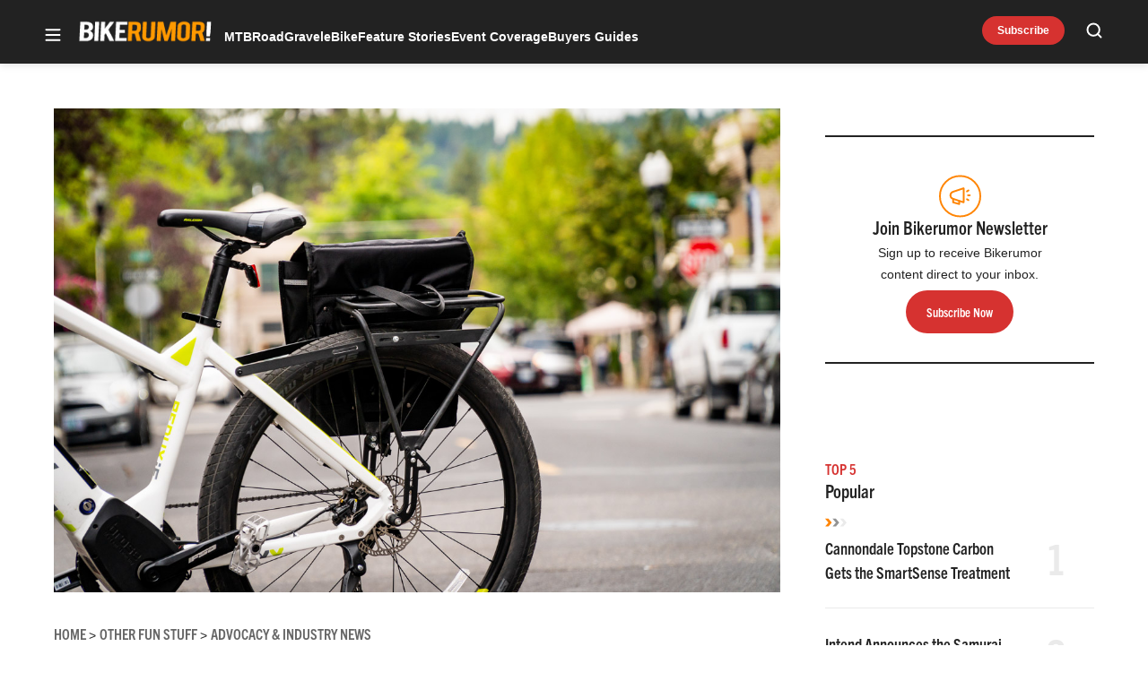

--- FILE ---
content_type: text/html; charset=UTF-8
request_url: https://bikerumor.com/robert-axle-project-buys-old-man-mountain-relaunches-brand-us-made-racks/
body_size: 52995
content:
<!doctype html>
<html lang="en-US" class="no-js">
<head>
	<meta charset="UTF-8">
	<meta name="viewport" content="width=device-width, initial-scale=1, minimum-scale=1">
	<link rel="profile" href="http://gmpg.org/xfn/11">

			<script async src="data:text/javascript,document.documentElement.classList.remove%28%22no-js%22%29%3B"></script>
			<meta name='robots' content='index, follow, max-image-preview:large, max-snippet:-1, max-video-preview:-1' />
	<style>img:is([sizes="auto" i], [sizes^="auto," i]) { contain-intrinsic-size: 3000px 1500px }</style>
	<!-- Jetpack Site Verification Tags -->
<meta name="google-site-verification" content="aicb1ndz5VbboDm9enxkuseFASR_4VB7QxOhALsbAp0" />
<meta name="msvalidate.01" content="1534BA8F649D3E0E7AC438C54A51EDA0" />

	<!-- This site is optimized with the Yoast SEO Premium plugin v23.3 (Yoast SEO v25.8) - https://yoast.com/wordpress/plugins/seo/ -->
	<title>Robert Axle Project buys Old Man Mountain, relaunches brand &amp; US-made racks - Bikerumor</title>
	<meta name="description" content="The Robert Axle Project announced the acquisition of Old Man Mountain, along with a re-launch of the well-known rack brand. The two brands have..." />
	<link rel="canonical" href="https://bikerumor.com/robert-axle-project-buys-old-man-mountain-relaunches-brand-us-made-racks/" />
	<meta property="og:locale" content="en_US" />
	<meta property="og:type" content="article" />
	<meta property="og:title" content="Robert Axle Project buys Old Man Mountain, relaunches brand &amp; US-made racks" />
	<meta property="og:description" content="The Robert Axle Project announced the acquisition of Old Man Mountain, along with a re-launch of the well-known rack brand. The two brands have previously worked together on projects, including a re-design of the Sherpa rack. The racks continue to be made in the USA, and remain under the Old Man Mountain name." />
	<meta property="og:url" content="https://bikerumor.com/robert-axle-project-buys-old-man-mountain-relaunches-brand-us-made-racks/" />
	<meta property="og:site_name" content="Bikerumor" />
	<meta property="article:publisher" content="http://www.facebook.com/bikerumor" />
	<meta property="article:published_time" content="2020-03-09T15:02:46+00:00" />
	<meta property="og:image" content="https://bikerumor.com/wp-content/uploads/2020/03/Old-Man-Mountain-Racks-bicycle-cargo-Robert-Axle-Project-ownership-7.jpg" />
	<meta property="og:image:width" content="1200" />
	<meta property="og:image:height" content="800" />
	<meta property="og:image:type" content="image/jpeg" />
	<meta name="author" content="Greg Kopecky" />
	<meta name="twitter:card" content="summary_large_image" />
	<meta name="twitter:creator" content="@bikerumor" />
	<meta name="twitter:site" content="@bikerumor" />
	<meta name="twitter:label1" content="Written by" />
	<meta name="twitter:data1" content="Greg Kopecky" />
	<meta name="twitter:label2" content="Est. reading time" />
	<meta name="twitter:data2" content="1 minute" />
	<script type="application/ld+json" class="yoast-schema-graph">{"@context":"https://schema.org","@graph":[{"@type":"Article","@id":"https://bikerumor.com/robert-axle-project-buys-old-man-mountain-relaunches-brand-us-made-racks/#article","isPartOf":{"@id":"https://bikerumor.com/robert-axle-project-buys-old-man-mountain-relaunches-brand-us-made-racks/"},"author":[{"@id":"https://bikerumor.com/#/schema/person/49d8363a9428ac3ed12a9da17fe4fa40"}],"headline":"Robert Axle Project buys Old Man Mountain, relaunches brand &amp; US-made racks","datePublished":"2020-03-09T15:02:46+00:00","mainEntityOfPage":{"@id":"https://bikerumor.com/robert-axle-project-buys-old-man-mountain-relaunches-brand-us-made-racks/"},"wordCount":229,"commentCount":5,"publisher":{"@id":"https://bikerumor.com/#organization"},"image":{"@id":"https://bikerumor.com/robert-axle-project-buys-old-man-mountain-relaunches-brand-us-made-racks/#primaryimage"},"thumbnailUrl":"https://bikerumor.com/wp-content/uploads/2020/03/Old-Man-Mountain-Racks-bicycle-cargo-Robert-Axle-Project-ownership-4.jpg","articleSection":["Advocacy &amp; Industry News"],"inLanguage":"en-US","potentialAction":[{"@type":"CommentAction","name":"Comment","target":["https://bikerumor.com/robert-axle-project-buys-old-man-mountain-relaunches-brand-us-made-racks/#respond"]}]},{"@type":"WebPage","@id":"https://bikerumor.com/robert-axle-project-buys-old-man-mountain-relaunches-brand-us-made-racks/","url":"https://bikerumor.com/robert-axle-project-buys-old-man-mountain-relaunches-brand-us-made-racks/","name":"Robert Axle Project buys Old Man Mountain, relaunches brand &amp; US-made racks - Bikerumor","isPartOf":{"@id":"https://bikerumor.com/#website"},"primaryImageOfPage":{"@id":"https://bikerumor.com/robert-axle-project-buys-old-man-mountain-relaunches-brand-us-made-racks/#primaryimage"},"image":{"@id":"https://bikerumor.com/robert-axle-project-buys-old-man-mountain-relaunches-brand-us-made-racks/#primaryimage"},"thumbnailUrl":"https://bikerumor.com/wp-content/uploads/2020/03/Old-Man-Mountain-Racks-bicycle-cargo-Robert-Axle-Project-ownership-4.jpg","datePublished":"2020-03-09T15:02:46+00:00","description":"The Robert Axle Project announced the acquisition of Old Man Mountain, along with a re-launch of the well-known rack brand. The two brands have...","breadcrumb":{"@id":"https://bikerumor.com/robert-axle-project-buys-old-man-mountain-relaunches-brand-us-made-racks/#breadcrumb"},"inLanguage":"en-US","potentialAction":[{"@type":"ReadAction","target":["https://bikerumor.com/robert-axle-project-buys-old-man-mountain-relaunches-brand-us-made-racks/"]}]},{"@type":"ImageObject","inLanguage":"en-US","@id":"https://bikerumor.com/robert-axle-project-buys-old-man-mountain-relaunches-brand-us-made-racks/#primaryimage","url":"https://bikerumor.com/wp-content/uploads/2020/03/Old-Man-Mountain-Racks-bicycle-cargo-Robert-Axle-Project-ownership-4.jpg","contentUrl":"https://bikerumor.com/wp-content/uploads/2020/03/Old-Man-Mountain-Racks-bicycle-cargo-Robert-Axle-Project-ownership-4.jpg","width":1200,"height":800},{"@type":"BreadcrumbList","@id":"https://bikerumor.com/robert-axle-project-buys-old-man-mountain-relaunches-brand-us-made-racks/#breadcrumb","itemListElement":[{"@type":"ListItem","position":1,"name":"Home","item":"https://bikerumor.com/"},{"@type":"ListItem","position":2,"name":"Robert Axle Project buys Old Man Mountain, relaunches brand &amp; US-made racks"}]},{"@type":"WebSite","@id":"https://bikerumor.com/#website","url":"https://bikerumor.com/","name":"Bikerumor","description":"All the best cycling news, tech, rumors and reviews","publisher":{"@id":"https://bikerumor.com/#organization"},"potentialAction":[{"@type":"SearchAction","target":{"@type":"EntryPoint","urlTemplate":"https://bikerumor.com/?s={search_term_string}"},"query-input":{"@type":"PropertyValueSpecification","valueRequired":true,"valueName":"search_term_string"}}],"inLanguage":"en-US"},{"@type":"Organization","@id":"https://bikerumor.com/#organization","name":"Bikerumor","url":"https://bikerumor.com/","logo":{"@type":"ImageObject","inLanguage":"en-US","@id":"https://bikerumor.com/#/schema/logo/image/","url":"https://bikerumor.com/wp-content/uploads/2017/02/twitter-bikerumor-logo-2016-12.jpg","contentUrl":"https://bikerumor.com/wp-content/uploads/2017/02/twitter-bikerumor-logo-2016-12.jpg","width":200,"height":200,"caption":"Bikerumor"},"image":{"@id":"https://bikerumor.com/#/schema/logo/image/"},"sameAs":["http://www.facebook.com/bikerumor","https://x.com/bikerumor","http://www.instagram.com/bikerumor","http://www.pinterest.com/bikerumor","http://www.youtube.com/bikerumor"]},{"@type":"Person","@id":"https://bikerumor.com/#/schema/person/49d8363a9428ac3ed12a9da17fe4fa40","name":"Greg Kopecky","image":{"@type":"ImageObject","inLanguage":"en-US","@id":"https://bikerumor.com/#/schema/person/image/6fde3ac48a813cf0b13f9a234327a167","url":"https://secure.gravatar.com/avatar/af6b989e9c4616c9bfe77cf8ae4f0302e9b4cea03db66802591f50b9920baaa4?s=96&d=mm&r=g","contentUrl":"https://secure.gravatar.com/avatar/af6b989e9c4616c9bfe77cf8ae4f0302e9b4cea03db66802591f50b9920baaa4?s=96&d=mm&r=g","caption":"Greg Kopecky"},"url":"https://bikerumor.com/author/greg/"}]}</script>
	<!-- / Yoast SEO Premium plugin. -->


<link rel='dns-prefetch' href='//cdn.jwplayer.com' />
<link rel='dns-prefetch' href='//www.googletagmanager.com' />
<link rel='dns-prefetch' href='//securepubads.g.doubleclick.net' />
<link rel='dns-prefetch' href='//s.skimresources.com' />
<link rel='dns-prefetch' href='//stats.wp.com' />
<link rel='dns-prefetch' href='//v0.wordpress.com' />

<link href='https://use.typekit.net' crossorigin rel='preconnect' />
<link rel="alternate" type="application/rss+xml" title="Bikerumor &raquo; Feed" href="https://bikerumor.com/feed/" />
<link rel="alternate" type="application/rss+xml" title="Bikerumor &raquo; Comments Feed" href="https://bikerumor.com/comments/feed/" />
<link data-minify="1" rel="preload" id="ldm-theme-bikerumor-preload" href="https://bikerumor.com/wp-content/cache/min/1/wp-content/themes/ldm-theme/css/dist/bikerumor/style.css?ver=1768502750" as="style">
<link rel="preload" href="/wp-includes/js/jquery/jquery.min.js?ver=3.7.1" as="script"/>
<link rel="alternate" type="application/rss+xml" title="Bikerumor &raquo; Robert Axle Project buys Old Man Mountain, relaunches brand &amp; US-made racks Comments Feed" href="https://bikerumor.com/robert-axle-project-buys-old-man-mountain-relaunches-brand-us-made-racks/feed/" />
		<!-- Google GA4 Analytics -->
		<script>
			window.dataLayer = window.dataLayer || [];

			function gtag() {
				dataLayer.push(arguments);
			}

			gtag('js', new Date());
			gtag('config', 'G-6F99EYZ0V1');
		</script>
		<!-- End Google GA4 Analytics -->
				<!-- Google Tag Manager -->
		<script>
			window.dataLayer = window.dataLayer || [];
			dataLayer.push( { 'gtm.start': new Date().getTime(), event: 'gtm.js' } );
		</script>
		<!-- End Google Tag Manager -->
		<link rel="preload" as="image" fetchpriority="high" imagesrcset="https://bikerumor.com/wp-content/uploads/2020/03/Old-Man-Mountain-Racks-bicycle-cargo-Robert-Axle-Project-ownership-4-800x533.jpg 800w, https://bikerumor.com/wp-content/uploads/2020/03/Old-Man-Mountain-Racks-bicycle-cargo-Robert-Axle-Project-ownership-4-297x198.jpg 297w, https://bikerumor.com/wp-content/uploads/2020/03/Old-Man-Mountain-Racks-bicycle-cargo-Robert-Axle-Project-ownership-4-120x80.jpg 120w, https://bikerumor.com/wp-content/uploads/2020/03/Old-Man-Mountain-Racks-bicycle-cargo-Robert-Axle-Project-ownership-4-768x512.jpg 768w, https://bikerumor.com/wp-content/uploads/2020/03/Old-Man-Mountain-Racks-bicycle-cargo-Robert-Axle-Project-ownership-4-720x480.jpg 720w, https://bikerumor.com/wp-content/uploads/2020/03/Old-Man-Mountain-Racks-bicycle-cargo-Robert-Axle-Project-ownership-4.jpg 1200w" imagesizes="(max-width: 800px) 100vw, 800px"/><!-- bikerumor.com is managing ads with Advanced Ads 1.35.1 – https://wpadvancedads.com/ --><!--noptimize--><script id="biker-ready">
			window.advanced_ads_ready=function(e,a){a=a||"complete";var d=function(e){return"interactive"===a?"loading"!==e:"complete"===e};d(document.readyState)?e():document.addEventListener("readystatechange",(function(a){d(a.target.readyState)&&e()}),{once:"interactive"===a})},window.advanced_ads_ready_queue=window.advanced_ads_ready_queue||[];		</script>
		<!--/noptimize--><style id='wp-block-library-inline-css'>
:root{--wp-admin-theme-color:#007cba;--wp-admin-theme-color--rgb:0,124,186;--wp-admin-theme-color-darker-10:#006ba1;--wp-admin-theme-color-darker-10--rgb:0,107,161;--wp-admin-theme-color-darker-20:#005a87;--wp-admin-theme-color-darker-20--rgb:0,90,135;--wp-admin-border-width-focus:2px;--wp-block-synced-color:#7a00df;--wp-block-synced-color--rgb:122,0,223;--wp-bound-block-color:var(--wp-block-synced-color)}@media (min-resolution:192dpi){:root{--wp-admin-border-width-focus:1.5px}}.wp-element-button{cursor:pointer}:root{--wp--preset--font-size--normal:16px;--wp--preset--font-size--huge:42px}:root .has-very-light-gray-background-color{background-color:#eee}:root .has-very-dark-gray-background-color{background-color:#313131}:root .has-very-light-gray-color{color:#eee}:root .has-very-dark-gray-color{color:#313131}:root .has-vivid-green-cyan-to-vivid-cyan-blue-gradient-background{background:linear-gradient(135deg,#00d084,#0693e3)}:root .has-purple-crush-gradient-background{background:linear-gradient(135deg,#34e2e4,#4721fb 50%,#ab1dfe)}:root .has-hazy-dawn-gradient-background{background:linear-gradient(135deg,#faaca8,#dad0ec)}:root .has-subdued-olive-gradient-background{background:linear-gradient(135deg,#fafae1,#67a671)}:root .has-atomic-cream-gradient-background{background:linear-gradient(135deg,#fdd79a,#004a59)}:root .has-nightshade-gradient-background{background:linear-gradient(135deg,#330968,#31cdcf)}:root .has-midnight-gradient-background{background:linear-gradient(135deg,#020381,#2874fc)}.has-regular-font-size{font-size:1em}.has-larger-font-size{font-size:2.625em}.has-normal-font-size{font-size:var(--wp--preset--font-size--normal)}.has-huge-font-size{font-size:var(--wp--preset--font-size--huge)}.has-text-align-center{text-align:center}.has-text-align-left{text-align:left}.has-text-align-right{text-align:right}#end-resizable-editor-section{display:none}.aligncenter{clear:both}.items-justified-left{justify-content:flex-start}.items-justified-center{justify-content:center}.items-justified-right{justify-content:flex-end}.items-justified-space-between{justify-content:space-between}.screen-reader-text{border:0;clip-path:inset(50%);height:1px;margin:-1px;overflow:hidden;padding:0;position:absolute;width:1px;word-wrap:normal!important}.screen-reader-text:focus{background-color:#ddd;clip-path:none;color:#444;display:block;font-size:1em;height:auto;left:5px;line-height:normal;padding:15px 23px 14px;text-decoration:none;top:5px;width:auto;z-index:100000}html :where(.has-border-color){border-style:solid}html :where([style*=border-top-color]){border-top-style:solid}html :where([style*=border-right-color]){border-right-style:solid}html :where([style*=border-bottom-color]){border-bottom-style:solid}html :where([style*=border-left-color]){border-left-style:solid}html :where([style*=border-width]){border-style:solid}html :where([style*=border-top-width]){border-top-style:solid}html :where([style*=border-right-width]){border-right-style:solid}html :where([style*=border-bottom-width]){border-bottom-style:solid}html :where([style*=border-left-width]){border-left-style:solid}html :where(img[class*=wp-image-]){height:auto;max-width:100%}:where(figure){margin:0 0 1em}html :where(.is-position-sticky){--wp-admin--admin-bar--position-offset:var(--wp-admin--admin-bar--height,0px)}@media screen and (max-width:600px){html :where(.is-position-sticky){--wp-admin--admin-bar--position-offset:0px}}
</style>
<link data-minify="1" rel='stylesheet' id='ldm-theme-bikerumor-css' href='https://bikerumor.com/wp-content/cache/min/1/wp-content/themes/ldm-theme/css/dist/bikerumor/style.css?ver=1768502750' media='all' />
<noscript><link data-minify="1" rel='stylesheet' id='fallback-ldm-theme-lazy-defer-css' href='https://bikerumor.com/wp-content/cache/min/1/wp-content/themes/ldm-theme/css/dist/bikerumor/lazy.css?ver=1768502750' media='all' />
</noscript><link data-minify="1" rel='stylesheet' id='ldm-theme-lazy-defer-css' href='https://bikerumor.com/wp-content/cache/min/1/wp-content/themes/ldm-theme/css/dist/bikerumor/lazy.css?ver=1768502750' media='print' onload='this.media="all"; this.onload=null;' />
<style id='xcurrent-critical-lazy-embeds-inline-css'>
lite-youtube,lite-vimeo{background-color:#000;display:block;contain:content;background-position:center center;background-size:cover;position:relative}lite-youtube::after{content:"";display:block;padding-bottom:calc(100% / (16 / 9))}lite-youtube iframe{width:100%;height:100%;position:absolute;top:0;left:0}lite-youtube>.lty-playbtn{display:none}lite-vimeo{aspect-ratio:16/9}.lazy-embed,.lazy-embed--loaded{min-height:var(--mobile-height, 100px)}@media only screen and (min-width: 600px){.lazy-embed,.lazy-embed--loaded{min-height:var(--desktop-height, 100px)}}.embed-twitter-com blockquote.twitter-tweet{visibility:hidden;opacity:0}.embed-tiktok-com{min-height:743px;margin:18px 0 0}@media only screen and (min-width: 600px){.embed-tiktok-com{min-height:728px}}.embed-tiktok-com .tiktok-embed{visibility:hidden;opacity:0;margin:0}.embed-instagram-com{min-height:var(--mobile-height, 509px)}@media only screen and (min-width: 600px){.embed-instagram-com{min-height:var(--desktop-height, 663px)}}.embed-instagram-com blockquote.instagram-media{visibility:hidden;opacity:0}

</style>
<noscript><link data-minify="1" rel='stylesheet' id='fallback-wpdiscuz-frontend-css-css' href='https://bikerumor.com/wp-content/cache/min/1/wp-content/plugins/wpdiscuz/themes/default/style.css?ver=1768502751' media='all' />
</noscript><link data-minify="1" rel='stylesheet' id='wpdiscuz-frontend-css-css' href='https://bikerumor.com/wp-content/cache/min/1/wp-content/plugins/wpdiscuz/themes/default/style.css?ver=1768502751' media='print' onload='this.media="all"; this.onload=null;' />
<style id='wpdiscuz-frontend-css-inline-css'>
 #wpdcom .wpd-blog-administrator .wpd-comment-label{color:#ffffff;background-color:#00B38F;border:none}#wpdcom .wpd-blog-administrator .wpd-comment-author, #wpdcom .wpd-blog-administrator .wpd-comment-author a{color:#00B38F}#wpdcom.wpd-layout-1 .wpd-comment .wpd-blog-administrator .wpd-avatar img{border-color:#00B38F}#wpdcom.wpd-layout-2 .wpd-comment.wpd-reply .wpd-comment-wrap.wpd-blog-administrator{border-left:3px solid #00B38F}#wpdcom.wpd-layout-2 .wpd-comment .wpd-blog-administrator .wpd-avatar img{border-bottom-color:#00B38F}#wpdcom.wpd-layout-3 .wpd-blog-administrator .wpd-comment-subheader{border-top:1px dashed #00B38F}#wpdcom.wpd-layout-3 .wpd-reply .wpd-blog-administrator .wpd-comment-right{border-left:1px solid #00B38F}#wpdcom .wpd-blog-editor .wpd-comment-label{color:#ffffff;background-color:#00B38F;border:none}#wpdcom .wpd-blog-editor .wpd-comment-author, #wpdcom .wpd-blog-editor .wpd-comment-author a{color:#00B38F}#wpdcom.wpd-layout-1 .wpd-comment .wpd-blog-editor .wpd-avatar img{border-color:#00B38F}#wpdcom.wpd-layout-2 .wpd-comment.wpd-reply .wpd-comment-wrap.wpd-blog-editor{border-left:3px solid #00B38F}#wpdcom.wpd-layout-2 .wpd-comment .wpd-blog-editor .wpd-avatar img{border-bottom-color:#00B38F}#wpdcom.wpd-layout-3 .wpd-blog-editor .wpd-comment-subheader{border-top:1px dashed #00B38F}#wpdcom.wpd-layout-3 .wpd-reply .wpd-blog-editor .wpd-comment-right{border-left:1px solid #00B38F}#wpdcom .wpd-blog-author .wpd-comment-label{color:#ffffff;background-color:#00B38F;border:none}#wpdcom .wpd-blog-author .wpd-comment-author, #wpdcom .wpd-blog-author .wpd-comment-author a{color:#00B38F}#wpdcom.wpd-layout-1 .wpd-comment .wpd-blog-author .wpd-avatar img{border-color:#00B38F}#wpdcom.wpd-layout-2 .wpd-comment .wpd-blog-author .wpd-avatar img{border-bottom-color:#00B38F}#wpdcom.wpd-layout-3 .wpd-blog-author .wpd-comment-subheader{border-top:1px dashed #00B38F}#wpdcom.wpd-layout-3 .wpd-reply .wpd-blog-author .wpd-comment-right{border-left:1px solid #00B38F}#wpdcom .wpd-blog-contributor .wpd-comment-label{color:#ffffff;background-color:#00B38F;border:none}#wpdcom .wpd-blog-contributor .wpd-comment-author, #wpdcom .wpd-blog-contributor .wpd-comment-author a{color:#00B38F}#wpdcom.wpd-layout-1 .wpd-comment .wpd-blog-contributor .wpd-avatar img{border-color:#00B38F}#wpdcom.wpd-layout-2 .wpd-comment .wpd-blog-contributor .wpd-avatar img{border-bottom-color:#00B38F}#wpdcom.wpd-layout-3 .wpd-blog-contributor .wpd-comment-subheader{border-top:1px dashed #00B38F}#wpdcom.wpd-layout-3 .wpd-reply .wpd-blog-contributor .wpd-comment-right{border-left:1px solid #00B38F}#wpdcom .wpd-blog-subscriber .wpd-comment-label{color:#ffffff;background-color:#00B38F;border:none}#wpdcom .wpd-blog-subscriber .wpd-comment-author, #wpdcom .wpd-blog-subscriber .wpd-comment-author a{color:#00B38F}#wpdcom.wpd-layout-2 .wpd-comment .wpd-blog-subscriber .wpd-avatar img{border-bottom-color:#00B38F}#wpdcom.wpd-layout-3 .wpd-blog-subscriber .wpd-comment-subheader{border-top:1px dashed #00B38F}#wpdcom .wpd-blog-backwpup_admin .wpd-comment-label{color:#ffffff;background-color:#00B38F;border:none}#wpdcom .wpd-blog-backwpup_admin .wpd-comment-author, #wpdcom .wpd-blog-backwpup_admin .wpd-comment-author a{color:#00B38F}#wpdcom.wpd-layout-1 .wpd-comment .wpd-blog-backwpup_admin .wpd-avatar img{border-color:#00B38F}#wpdcom.wpd-layout-2 .wpd-comment .wpd-blog-backwpup_admin .wpd-avatar img{border-bottom-color:#00B38F}#wpdcom.wpd-layout-3 .wpd-blog-backwpup_admin .wpd-comment-subheader{border-top:1px dashed #00B38F}#wpdcom.wpd-layout-3 .wpd-reply .wpd-blog-backwpup_admin .wpd-comment-right{border-left:1px solid #00B38F}#wpdcom .wpd-blog-backwpup_check .wpd-comment-label{color:#ffffff;background-color:#00B38F;border:none}#wpdcom .wpd-blog-backwpup_check .wpd-comment-author, #wpdcom .wpd-blog-backwpup_check .wpd-comment-author a{color:#00B38F}#wpdcom.wpd-layout-1 .wpd-comment .wpd-blog-backwpup_check .wpd-avatar img{border-color:#00B38F}#wpdcom.wpd-layout-2 .wpd-comment .wpd-blog-backwpup_check .wpd-avatar img{border-bottom-color:#00B38F}#wpdcom.wpd-layout-3 .wpd-blog-backwpup_check .wpd-comment-subheader{border-top:1px dashed #00B38F}#wpdcom.wpd-layout-3 .wpd-reply .wpd-blog-backwpup_check .wpd-comment-right{border-left:1px solid #00B38F}#wpdcom .wpd-blog-backwpup_helper .wpd-comment-label{color:#ffffff;background-color:#00B38F;border:none}#wpdcom .wpd-blog-backwpup_helper .wpd-comment-author, #wpdcom .wpd-blog-backwpup_helper .wpd-comment-author a{color:#00B38F}#wpdcom.wpd-layout-1 .wpd-comment .wpd-blog-backwpup_helper .wpd-avatar img{border-color:#00B38F}#wpdcom.wpd-layout-2 .wpd-comment .wpd-blog-backwpup_helper .wpd-avatar img{border-bottom-color:#00B38F}#wpdcom.wpd-layout-3 .wpd-blog-backwpup_helper .wpd-comment-subheader{border-top:1px dashed #00B38F}#wpdcom.wpd-layout-3 .wpd-reply .wpd-blog-backwpup_helper .wpd-comment-right{border-left:1px solid #00B38F}#wpdcom .wpd-blog-wpseo_manager .wpd-comment-label{color:#ffffff;background-color:#00B38F;border:none}#wpdcom .wpd-blog-wpseo_manager .wpd-comment-author, #wpdcom .wpd-blog-wpseo_manager .wpd-comment-author a{color:#00B38F}#wpdcom.wpd-layout-1 .wpd-comment .wpd-blog-wpseo_manager .wpd-avatar img{border-color:#00B38F}#wpdcom.wpd-layout-2 .wpd-comment .wpd-blog-wpseo_manager .wpd-avatar img{border-bottom-color:#00B38F}#wpdcom.wpd-layout-3 .wpd-blog-wpseo_manager .wpd-comment-subheader{border-top:1px dashed #00B38F}#wpdcom.wpd-layout-3 .wpd-reply .wpd-blog-wpseo_manager .wpd-comment-right{border-left:1px solid #00B38F}#wpdcom .wpd-blog-wpseo_editor .wpd-comment-label{color:#ffffff;background-color:#00B38F;border:none}#wpdcom .wpd-blog-wpseo_editor .wpd-comment-author, #wpdcom .wpd-blog-wpseo_editor .wpd-comment-author a{color:#00B38F}#wpdcom.wpd-layout-1 .wpd-comment .wpd-blog-wpseo_editor .wpd-avatar img{border-color:#00B38F}#wpdcom.wpd-layout-2 .wpd-comment .wpd-blog-wpseo_editor .wpd-avatar img{border-bottom-color:#00B38F}#wpdcom.wpd-layout-3 .wpd-blog-wpseo_editor .wpd-comment-subheader{border-top:1px dashed #00B38F}#wpdcom.wpd-layout-3 .wpd-reply .wpd-blog-wpseo_editor .wpd-comment-right{border-left:1px solid #00B38F}#wpdcom .wpd-blog-advanced_ads_admin .wpd-comment-label{color:#ffffff;background-color:#00B38F;border:none}#wpdcom .wpd-blog-advanced_ads_admin .wpd-comment-author, #wpdcom .wpd-blog-advanced_ads_admin .wpd-comment-author a{color:#00B38F}#wpdcom.wpd-layout-1 .wpd-comment .wpd-blog-advanced_ads_admin .wpd-avatar img{border-color:#00B38F}#wpdcom.wpd-layout-2 .wpd-comment .wpd-blog-advanced_ads_admin .wpd-avatar img{border-bottom-color:#00B38F}#wpdcom.wpd-layout-3 .wpd-blog-advanced_ads_admin .wpd-comment-subheader{border-top:1px dashed #00B38F}#wpdcom.wpd-layout-3 .wpd-reply .wpd-blog-advanced_ads_admin .wpd-comment-right{border-left:1px solid #00B38F}#wpdcom .wpd-blog-advanced_ads_manager .wpd-comment-label{color:#ffffff;background-color:#00B38F;border:none}#wpdcom .wpd-blog-advanced_ads_manager .wpd-comment-author, #wpdcom .wpd-blog-advanced_ads_manager .wpd-comment-author a{color:#00B38F}#wpdcom.wpd-layout-1 .wpd-comment .wpd-blog-advanced_ads_manager .wpd-avatar img{border-color:#00B38F}#wpdcom.wpd-layout-2 .wpd-comment .wpd-blog-advanced_ads_manager .wpd-avatar img{border-bottom-color:#00B38F}#wpdcom.wpd-layout-3 .wpd-blog-advanced_ads_manager .wpd-comment-subheader{border-top:1px dashed #00B38F}#wpdcom.wpd-layout-3 .wpd-reply .wpd-blog-advanced_ads_manager .wpd-comment-right{border-left:1px solid #00B38F}#wpdcom .wpd-blog-advanced_ads_user .wpd-comment-label{color:#ffffff;background-color:#00B38F;border:none}#wpdcom .wpd-blog-advanced_ads_user .wpd-comment-author, #wpdcom .wpd-blog-advanced_ads_user .wpd-comment-author a{color:#00B38F}#wpdcom.wpd-layout-1 .wpd-comment .wpd-blog-advanced_ads_user .wpd-avatar img{border-color:#00B38F}#wpdcom.wpd-layout-2 .wpd-comment .wpd-blog-advanced_ads_user .wpd-avatar img{border-bottom-color:#00B38F}#wpdcom.wpd-layout-3 .wpd-blog-advanced_ads_user .wpd-comment-subheader{border-top:1px dashed #00B38F}#wpdcom.wpd-layout-3 .wpd-reply .wpd-blog-advanced_ads_user .wpd-comment-right{border-left:1px solid #00B38F}#wpdcom .wpd-blog-post_author .wpd-comment-label{color:#ffffff;background-color:#00B38F;border:none}#wpdcom .wpd-blog-post_author .wpd-comment-author, #wpdcom .wpd-blog-post_author .wpd-comment-author a{color:#00B38F}#wpdcom .wpd-blog-post_author .wpd-avatar img{border-color:#00B38F}#wpdcom.wpd-layout-1 .wpd-comment .wpd-blog-post_author .wpd-avatar img{border-color:#00B38F}#wpdcom.wpd-layout-2 .wpd-comment.wpd-reply .wpd-comment-wrap.wpd-blog-post_author{border-left:3px solid #00B38F}#wpdcom.wpd-layout-2 .wpd-comment .wpd-blog-post_author .wpd-avatar img{border-bottom-color:#00B38F}#wpdcom.wpd-layout-3 .wpd-blog-post_author .wpd-comment-subheader{border-top:1px dashed #00B38F}#wpdcom.wpd-layout-3 .wpd-reply .wpd-blog-post_author .wpd-comment-right{border-left:1px solid #00B38F}#wpdcom .wpd-blog-guest .wpd-comment-label{color:#ffffff;background-color:#00B38F;border:none}#wpdcom .wpd-blog-guest .wpd-comment-author, #wpdcom .wpd-blog-guest .wpd-comment-author a{color:#00B38F}#wpdcom.wpd-layout-3 .wpd-blog-guest .wpd-comment-subheader{border-top:1px dashed #00B38F}#comments, #respond, .comments-area, #wpdcom{}#wpdcom .ql-editor > *{color:#777777}#wpdcom .ql-editor::before{}#wpdcom .ql-toolbar{border:1px solid #DDDDDD;border-top:none}#wpdcom .ql-container{border:1px solid #DDDDDD;border-bottom:none}#wpdcom .wpd-form-row .wpdiscuz-item input[type="text"], #wpdcom .wpd-form-row .wpdiscuz-item input[type="email"], #wpdcom .wpd-form-row .wpdiscuz-item input[type="url"], #wpdcom .wpd-form-row .wpdiscuz-item input[type="color"], #wpdcom .wpd-form-row .wpdiscuz-item input[type="date"], #wpdcom .wpd-form-row .wpdiscuz-item input[type="datetime"], #wpdcom .wpd-form-row .wpdiscuz-item input[type="datetime-local"], #wpdcom .wpd-form-row .wpdiscuz-item input[type="month"], #wpdcom .wpd-form-row .wpdiscuz-item input[type="number"], #wpdcom .wpd-form-row .wpdiscuz-item input[type="time"], #wpdcom textarea, #wpdcom select{border:1px solid #DDDDDD;color:#777777}#wpdcom .wpd-form-row .wpdiscuz-item textarea{border:1px solid #DDDDDD}#wpdcom input::placeholder, #wpdcom textarea::placeholder, #wpdcom input::-moz-placeholder, #wpdcom textarea::-webkit-input-placeholder{}#wpdcom .wpd-comment-text{color:#777777}#wpdcom .wpd-thread-head .wpd-thread-info{border-bottom:2px solid #00B38F}#wpdcom .wpd-thread-head .wpd-thread-info.wpd-reviews-tab svg{fill:#00B38F}#wpdcom .wpd-thread-head .wpdiscuz-user-settings{border-bottom:2px solid #00B38F}#wpdcom .wpd-thread-head .wpdiscuz-user-settings:hover{color:#00B38F}#wpdcom .wpd-comment .wpd-follow-link:hover{color:#00B38F}#wpdcom .wpd-comment-status .wpd-sticky{color:#00B38F}#wpdcom .wpd-thread-filter .wpdf-active{color:#00B38F;border-bottom-color:#00B38F}#wpdcom .wpd-comment-info-bar{border:1px dashed #33c3a6;background:#e6f8f4}#wpdcom .wpd-comment-info-bar .wpd-current-view i{color:#00B38F}#wpdcom .wpd-filter-view-all:hover{background:#00B38F}#wpdcom .wpdiscuz-item .wpdiscuz-rating > label{color:#DDDDDD}#wpdcom .wpdiscuz-item .wpdiscuz-rating:not(:checked) > label:hover, .wpdiscuz-rating:not(:checked) > label:hover ~ label{}#wpdcom .wpdiscuz-item .wpdiscuz-rating > input ~ label:hover, #wpdcom .wpdiscuz-item .wpdiscuz-rating > input:not(:checked) ~ label:hover ~ label, #wpdcom .wpdiscuz-item .wpdiscuz-rating > input:not(:checked) ~ label:hover ~ label{color:#FFED85}#wpdcom .wpdiscuz-item .wpdiscuz-rating > input:checked ~ label:hover, #wpdcom .wpdiscuz-item .wpdiscuz-rating > input:checked ~ label:hover, #wpdcom .wpdiscuz-item .wpdiscuz-rating > label:hover ~ input:checked ~ label, #wpdcom .wpdiscuz-item .wpdiscuz-rating > input:checked + label:hover ~ label, #wpdcom .wpdiscuz-item .wpdiscuz-rating > input:checked ~ label:hover ~ label, .wpd-custom-field .wcf-active-star, #wpdcom .wpdiscuz-item .wpdiscuz-rating > input:checked ~ label{color:#FFD700}#wpd-post-rating .wpd-rating-wrap .wpd-rating-stars svg .wpd-star{fill:#DDDDDD}#wpd-post-rating .wpd-rating-wrap .wpd-rating-stars svg .wpd-active{fill:#FFD700}#wpd-post-rating .wpd-rating-wrap .wpd-rate-starts svg .wpd-star{fill:#DDDDDD}#wpd-post-rating .wpd-rating-wrap .wpd-rate-starts:hover svg .wpd-star{fill:#FFED85}#wpd-post-rating.wpd-not-rated .wpd-rating-wrap .wpd-rate-starts svg:hover ~ svg .wpd-star{fill:#DDDDDD}.wpdiscuz-post-rating-wrap .wpd-rating .wpd-rating-wrap .wpd-rating-stars svg .wpd-star{fill:#DDDDDD}.wpdiscuz-post-rating-wrap .wpd-rating .wpd-rating-wrap .wpd-rating-stars svg .wpd-active{fill:#FFD700}#wpdcom .wpd-comment .wpd-follow-active{color:#ff7a00}#wpdcom .page-numbers{color:#555;border:#555 1px solid}#wpdcom span.current{background:#555}#wpdcom.wpd-layout-1 .wpd-new-loaded-comment > .wpd-comment-wrap > .wpd-comment-right{background:#FFFAD6}#wpdcom.wpd-layout-2 .wpd-new-loaded-comment.wpd-comment > .wpd-comment-wrap > .wpd-comment-right{background:#FFFAD6}#wpdcom.wpd-layout-2 .wpd-new-loaded-comment.wpd-comment.wpd-reply > .wpd-comment-wrap > .wpd-comment-right{background:transparent}#wpdcom.wpd-layout-2 .wpd-new-loaded-comment.wpd-comment.wpd-reply > .wpd-comment-wrap{background:#FFFAD6}#wpdcom.wpd-layout-3 .wpd-new-loaded-comment.wpd-comment > .wpd-comment-wrap > .wpd-comment-right{background:#FFFAD6}#wpdcom .wpd-follow:hover i, #wpdcom .wpd-unfollow:hover i, #wpdcom .wpd-comment .wpd-follow-active:hover i{color:#00B38F}#wpdcom .wpdiscuz-readmore{cursor:pointer;color:#00B38F}.wpd-custom-field .wcf-pasiv-star, #wpcomm .wpdiscuz-item .wpdiscuz-rating > label{color:#DDDDDD}.wpd-wrapper .wpd-list-item.wpd-active{border-top:3px solid #00B38F}#wpdcom.wpd-layout-2 .wpd-comment.wpd-reply.wpd-unapproved-comment .wpd-comment-wrap{border-left:3px solid #FFFAD6}#wpdcom.wpd-layout-3 .wpd-comment.wpd-reply.wpd-unapproved-comment .wpd-comment-right{border-left:1px solid #FFFAD6}#wpdcom .wpd-prim-button{background-color:#07B290;color:#FFFFFF}#wpdcom .wpd_label__check i.wpdicon-on{color:#07B290;border:1px solid #83d9c8}#wpd-bubble-wrapper #wpd-bubble-all-comments-count{color:#1DB99A}#wpd-bubble-wrapper > div{background-color:#1DB99A}#wpd-bubble-wrapper > #wpd-bubble #wpd-bubble-add-message{background-color:#1DB99A}#wpd-bubble-wrapper > #wpd-bubble #wpd-bubble-add-message::before{border-left-color:#1DB99A;border-right-color:#1DB99A}#wpd-bubble-wrapper.wpd-right-corner > #wpd-bubble #wpd-bubble-add-message::before{border-left-color:#1DB99A;border-right-color:#1DB99A}.wpd-inline-icon-wrapper path.wpd-inline-icon-first{fill:#1DB99A}.wpd-inline-icon-count{background-color:#1DB99A}.wpd-inline-icon-count::before{border-right-color:#1DB99A}.wpd-inline-form-wrapper::before{border-bottom-color:#1DB99A}.wpd-inline-form-question{background-color:#1DB99A}.wpd-inline-form{background-color:#1DB99A}.wpd-last-inline-comments-wrapper{border-color:#1DB99A}.wpd-last-inline-comments-wrapper::before{border-bottom-color:#1DB99A}.wpd-last-inline-comments-wrapper .wpd-view-all-inline-comments{background:#1DB99A}.wpd-last-inline-comments-wrapper .wpd-view-all-inline-comments:hover,.wpd-last-inline-comments-wrapper .wpd-view-all-inline-comments:active,.wpd-last-inline-comments-wrapper .wpd-view-all-inline-comments:focus{background-color:#1DB99A}#wpdcom .ql-snow .ql-tooltip[data-mode="link"]::before{content:"Enter link:"}#wpdcom .ql-snow .ql-tooltip.ql-editing a.ql-action::after{content:"Save"}.comments-area{width:auto}
</style>
<noscript><link data-minify="1" rel='stylesheet' id='fallback-wpdiscuz-fa-css' href='https://bikerumor.com/wp-content/cache/min/1/wp-content/plugins/wpdiscuz/assets/third-party/font-awesome-5.13.0/css/fa.min.css?ver=1768502751' media='all' />
</noscript><link data-minify="1" rel='stylesheet' id='wpdiscuz-fa-css' href='https://bikerumor.com/wp-content/cache/min/1/wp-content/plugins/wpdiscuz/assets/third-party/font-awesome-5.13.0/css/fa.min.css?ver=1768502751' media='print' onload='this.media="all"; this.onload=null;' />
<noscript><link rel='stylesheet' id='fallback-wpdiscuz-combo-css-css' href='https://bikerumor.com/wp-content/plugins/wpdiscuz/assets/css/wpdiscuz-combo.min.css?ver=6.8.3' media='all' />
</noscript><link rel='stylesheet' id='wpdiscuz-combo-css-css' href='https://bikerumor.com/wp-content/plugins/wpdiscuz/assets/css/wpdiscuz-combo.min.css?ver=6.8.3' media='print' onload='this.media="all"; this.onload=null;' />
<noscript><link data-minify="1" rel='stylesheet' id='fallback-sharedaddy-css' href='https://bikerumor.com/wp-content/cache/min/1/wp-content/plugins/jetpack/modules/sharedaddy/sharing.css?ver=1768502751' media='all' />
</noscript><link data-minify="1" rel='stylesheet' id='sharedaddy-css' href='https://bikerumor.com/wp-content/cache/min/1/wp-content/plugins/jetpack/modules/sharedaddy/sharing.css?ver=1768502751' media='print' onload='this.media="all"; this.onload=null;' />
<noscript><link data-minify="1" rel='stylesheet' id='fallback-social-logos-css' href='https://bikerumor.com/wp-content/cache/min/1/wp-content/plugins/jetpack/_inc/social-logos/social-logos.min.css?ver=1768502751' media='all' />
</noscript><link data-minify="1" rel='stylesheet' id='social-logos-css' href='https://bikerumor.com/wp-content/cache/min/1/wp-content/plugins/jetpack/_inc/social-logos/social-logos.min.css?ver=1768502751' media='print' onload='this.media="all"; this.onload=null;' />
<script src="https://bikerumor.com/wp-includes/js/jquery/jquery.min.js?ver=3.7.1" id="jquery-core-js"></script>
<script id="advanced-ads-advanced-js-js-extra">
var advads_options = {"blog_id":"1","privacy":{"enabled":false,"state":"not_needed"}};
</script>
<script defer src="https://bikerumor.com/wp-content/plugins/advanced-ads/public/assets/js/advanced.min.js?ver=1.35.1" id="advanced-ads-advanced-js-js"></script>
<script id="bikerumor-font-js-after">
!function(e){var t,a={kitId:"nsm3tsl",async:!0},n=e.documentElement,c=setTimeout(function(){n.className=n.className.replace(/\bwf-loading\b/g,"")+" wf-inactive"},a.scriptTimeout),s=e.createElement("script"),i=!1,o=e.getElementsByTagName("script")[0];n.className+=" wf-loading",s.src="https://use.typekit.net/"+a.kitId+".js",s.async=!0,s.onload=s.onreadystatechange=function(){if(t=this.readyState,!i&&(!t||"complete"==t||"loaded"==t)){i=!0,clearTimeout(c);try{Typekit.load(a)}catch(e){}}},o.parentNode.insertBefore(s,o)}(document);
</script>
<script src='https://securepubads.g.doubleclick.net/tag/js/gpt.js?ver=1.6.42' id='google-gpt-js' async></script>
<link rel="https://api.w.org/" href="https://bikerumor.com/wp-json/" /><link rel="alternate" title="JSON" type="application/json" href="https://bikerumor.com/wp-json/wp/v2/posts/232708" /><link rel="EditURI" type="application/rsd+xml" title="RSD" href="https://bikerumor.com/xmlrpc.php?rsd" />
<link rel='shortlink' href='https://wp.me/pcUhB6-Yxm' />
<link rel="alternate" title="oEmbed (JSON)" type="application/json+oembed" href="https://bikerumor.com/wp-json/oembed/1.0/embed?url=https%3A%2F%2Fbikerumor.com%2Frobert-axle-project-buys-old-man-mountain-relaunches-brand-us-made-racks%2F" />
<link rel="alternate" title="oEmbed (XML)" type="text/xml+oembed" href="https://bikerumor.com/wp-json/oembed/1.0/embed?url=https%3A%2F%2Fbikerumor.com%2Frobert-axle-project-buys-old-man-mountain-relaunches-brand-us-made-racks%2F&#038;format=xml" />
<meta http-equiv="cache-control" content="no-cache">
<meta http-equiv="expires" content="0">

<script>
let script = document.createElement('script');
script.type = 'text/javascript';
script.async = 1;
script.src = 'https://bwcdn.bikerumor.com/bws/allgear-br.iife.js';
document.head.appendChild(script);
</script><meta name="generator" content="performance-lab 4.0.0; plugins: ">
	<style>img#wpstats{display:none}</style>
		<script>advads_items = { conditions: {}, display_callbacks: {}, display_effect_callbacks: {}, hide_callbacks: {}, backgrounds: {}, effect_durations: {}, close_functions: {}, showed: [] };</script><style type="text/css" id="biker-layer-custom-css"></style><script type="text/javascript">
		var advadsCfpQueue = [];
		var advadsCfpAd = function( adID ){
			if ( 'undefined' == typeof advadsProCfp ) { advadsCfpQueue.push( adID ) } else { advadsProCfp.addElement( adID ) }
		};
		</script>
		<script type="text/javascript">
var LDM_Adview = {"site_code":"br","gam_id":21726640144,"gam_parent":"BikeRumor.com","type":"post","single":true,"categories":["advocacy","bike-types"],"tags":[],"post_id":232708,"ads_enabled":true,"prebid_enabled":true,"timedRefresh":true,"timedRefreshTime":0,"template":"article"};
</script>
		<style type="text/css">.site-title, .site-description { position: absolute; clip: rect(1px, 1px, 1px, 1px); }</style><style class="wpcode-css-snippet">.postid-378100 .buy-now.single {
    text-transform: none;
}</style><style class="wpcode-css-snippet">body.home .wp-block-ldm-curated-content.is-list-standard-style .c-entry__thumbnail {
    aspect-ratio: 4/3;
}

@media ( min-width: 768px ) {
    body.home .wp-block-ldm-curated-content.is-list-standard-style .c-entry__thumbnail {
        max-width: 170px;
    }
}</style><link rel="icon" href="https://bikerumor.com/wp-content/uploads/2017/08/bikerumor-favicon-144-1-120x120.png" sizes="32x32" />
<link rel="icon" href="https://bikerumor.com/wp-content/uploads/2017/08/bikerumor-favicon-144-1.png" sizes="192x192" />
<link rel="apple-touch-icon" href="https://bikerumor.com/wp-content/uploads/2017/08/bikerumor-favicon-144-1.png" />
<meta name="msapplication-TileImage" content="https://bikerumor.com/wp-content/uploads/2017/08/bikerumor-favicon-144-1.png" />
	<style>
		.adhesion-visible, .vissense-visible {
			position: relative;
			opacity: 1;
			transition: opacity 0.5s;
			z-index: 999999;
		}

		.adhesion-hidden, .vissense-hidden {
			position: relative;
			opacity: 0;
			transition: opacity 0.5s;
			z-index: 0 !important;
		}
	</style>
				<style id="wp-custom-css">
			@media (min-width: 768px) {
  .entry-content [class*=biker-br_inpost] {
    min-width: 728px;
  }
}
@media (min-width: 992px) {
  .entry-content [class*=biker-br_inpost] {
    min-width: 970px;
  }
}
@media (max-width: 767px) {
  .wp-block-table table {
    width: 1180px !important;
  }
}
.biker-br_mobile_interscroller_1 {
  position: relative;
  z-index: 999999 !important;
}
.biker-br_mobile_interscroller_1::before {
  content: "" !important;
}
.biker-br_adhesion_content::before, .biker-br_adhesion_content .ldm_ad-belowpost::before {
  content: "" !important;
}
.biker-br_mobile_interscroller_home::before {
  content: "" !important;
  /* BEGIN PRODUCT INFO EDITS */
}
.product-info {
  margin-bottom: 1.5rem;
}
.product-info .product-info__context-title {
  font-weight: var(--font-weight--bold);
}
.product-info__button-box a.c-button {
  border-radius: 10px;
  font-size: var(--font-size--medium);
}
.product-info__details.flex-grid-inner {
  border-bottom: none;
  border-top: none;
  margin-top: 0;
  margin-bottom: 0;
  padding-top: 0;
}
.single .product-info__footer {
  border-bottom: 0;
  margin-bottom: 0;
  /* END PRODUCT INFO EDITS */
  /* BEGIN TABLE EDITS */
}
.wp-block-table table tbody td {
  font-weight: var(--font-weight--regular);
}
.wp-block-table table tbody td:nth-child(1) {
  font-weight: var(--font-weight--semibold);
}
.wp-block-table table td {
  border-collapse: collapse !important;
  border: 1px solid rgba(0, 0, 0, .1) !important;
}
.wp-block-table table td {
  white-space: nowrap;
  /* END TABLE EDITS */
}
.biker-br_adhesion_footer.ldm_ad {
  padding-top: 0 !important;
}
.biker-br_adhesion_footer::before {
  content: "" !important;
  /* PROS AND CONS ICONS BEGIN */
}
.product-info__details-pros li::before {
  background: url(https://bikerumorstg.wpengine.com/wp-content/themes/ldm-theme/assets/svg/orange-plus.svg) no-repeat !important;
}
.product-info__details-cons li::before {
  background: url(https://bikerumorstg.wpengine.com/wp-content/themes/ldm-theme/assets/svg/orange-minus.svg) no-repeat !important;
  /* PROS AND CONS ICONS END */
  /* ads background and collapse begin */
}
.biker-br_aboveheader {
  min-height: 0;
  height: auto;
}
div[class*=biker-br]:not(.biker-br_aboveheader) {
  min-height: 0 !important;
  margin-bottom: 0 !important;
  background-color: transparent !important;
}
div[class*=biker-br]:not(.biker-br_aboveheader) .ldm_ad {
  top: 0 !important;
  padding-top: 0 !important;
}
div[class*=biker-br]:not(.biker-br_aboveheader) .ldm_ad::before {
  display: none !important;
}
div[class*=biker-br]:not(.biker-br_aboveheader) * {
  background-color: transparent !important;
}
.entry-content div[class*=biker-br] {
  /* ads background and collapse end */
}
.entry-content div[class*=biker-br] .ldm_ad iframe {
  margin-bottom: 25px !important;
}
.ldm_ad {
  position: relative;
}
.ldm_ad::before {
  content: none;
}
.container, .ldm-container {
  position: relative;
  z-index: 1;
}
#archive-pagination {
  text-align: center;
}
div[class*=biker-br] {
  min-height: 0 !important;
  margin-bottom: 0 !important;
  background-color: transparent !important;
}
div[class*=biker-br] .ldm_ad {
  top: 0 !important;
  padding-top: 0 !important;
}
div[class*=biker-br] .ldm_ad::before {
  display: none !important;
}
div[class*=biker-br] * {
  background-color: transparent !important;
}
.ldm_ad {
  padding-top: 0;
  position: relative;
}
.ldm_ad:before {
  content: none;
}
body.home #block-12 .flex-cards [class*="biker-"] {
  position: relative;
  margin: 0 auto;
}
div[id*="brhome7mobile"] {
  position: relative;
  margin: 0 auto;
}
.biker-refresh-archive4-desktop, .biker-refresh-archive5-desktop, .biker-refresh-archive6-desktop, .biker-refresh-archive7-desktop {
  grid-column: span 2;
  padding-top: 0;
  border-top: none;
}
.biker-refresh-belownav, .biker-refresh-home2-desktop {
  z-index: 3;
}
div[id*='BR-AD-Content-Mobile'] {
  display: flex;
  place-content: center;
}
@media (max-width: 767px) {
  div[id*='BR-AD-Archive'] {
    display: flex;
    place-content: center;
  }
}
.wp-block-table {
  position: relative;
  z-index: 1;
}
div[id*='BR_Top_FullBleed'], div[id*='BR_Content_FullBleed'] {
	position: relative;
  width: 100% !important;
}
div[id*='BR_Top_FullBleed'] div[id*='google_ads_iframe'], div[id*='BR_Content_FullBleed'] div[id*='google_ads_iframe'] {
  width: 100% !important;
  display: flex;
  place-content: center;
  margin-bottom: 30px;
}
div[id*='BR_Top_FullBleed'] div[id*='google_ads_iframe'] iframe[width='1920'], div[id*='BR_Content_FullBleed'] div[id*='google_ads_iframe'] iframe[width='1920'], div[id*='BR_Top_FullBleed'] div[id*='google_ads_iframe'] iframe[width='1'], div[id*='BR_Content_FullBleed'] div[id*='google_ads_iframe'] iframe[width='1'] {
  width: 100% !important;
  height: 250px !important;
}
div[id*='BR_Top_FullBleed'] div[id*='google_ads_iframe'] {
  margin-top: 15px;
}
.entry-content .incontent-ad-container div[id*='google_ads_iframe'] {
  margin-bottom: 20px;
}
body.single aside#secondary .BR_Archive2_Desktop div[id*=google_ads_iframe] {
  margin-bottom: 30px;
}
.biker-refresh-home4-mobile, .biker-refresh-home3-mobile, .biker-refresh-home7-mobile {
  width: 100% !important;
}
.biker-refresh-home4-mobile div[id*='BR_Home_Mobile'], .biker-refresh-home3-mobile div[id*='BR_Home_Mobile'], .biker-refresh-home7-mobile div[id*='BR_Home_Mobile'] {
  display: flex;
  place-content: center;
}
.biker-refresh-home4-mobile div[id*='BR_Home_Mobile'] div[id*='google_ads_iframe'], .biker-refresh-home3-mobile div[id*='BR_Home_Mobile'] div[id*='google_ads_iframe'], .biker-refresh-home7-mobile div[id*='BR_Home_Mobile'] div[id*='google_ads_iframe'] {
  margin-bottom: 20px;
}
#BR_Home4_Desktop div[id*='google_ads_iframe'] {
  margin-bottom: 40px;
}
div[id*='BR_Archive_Mobile'] {
  display: flex;
  place-content: center;
}
div[id*='BR_Archive_Mobile'] div[id*='google_ads_iframe'] {
  margin-bottom: 20px;
}
body.archive .archive-list div[class*='biker-refresh-archive'] div[id*='google_ads_iframe'] {
  margin-bottom: 30px;
}
body.single .entry-content div[id*='BR-AD-Container-Mobile'] {
  text-align: center;
}
#madhesion {
  display: none;
  position: fixed;
  z-index: 99999;
  bottom: 0;
  left: 0;
  width: 100%;
  margin: 0 auto;
  background-color: #06110d;
  box-shadow: 0 0 10px 2px rgba(6, 17, 13, 0.25);
}
#madhesion #madhesion-wrapper {
  width: fit-content;
  margin: 0 auto;
  max-height: 25vh;
  z-index: 2;
  position: relative;
}
#madhesion #madhesion-wrapper img {
  height: auto;
  vertical-align: bottom;
  max-height: 25vh;
}
#madhesion #madhesion-close {
  display: none;
  font-size: 13px;
  color: #4e4e4e;
  background-color: #fff;
  border: 1px solid #ccc !important;
  position: absolute;
  top: 4px;
  right: 4px;
  width: 24px;
  height: 24px;
  cursor: pointer;
  border-radius: 50%;
  font-weight: 700;
  padding: 0;
}
#madhesion #madhesion-close span {
  margin: 4px 0 0 0;
  width: 100%;
  height: 100%;
  display: block;
  text-align: center;
}
#madhesion .BR_Adhesion {
  background-color: #06110d;
}
@media (min-width: 1024px) {
  body.home aside#secondary #block-5 {
    margin-top: 100px;
  }
}
@media (max-width: 767px) {
  body.home .wp-block-ldm-curated-content.is-list-standard-style .c-entry__taxonomies {
    margin-top: 10px;
  }
  body.home .wp-block-ldm-curated-content.is-list-standard-style .c-entry__title {
    margin-bottom: 10px;
  }
  body.home .ldm-sidebar .is-list-top-style .wp-block-top-posts {
    border-bottom: 0 !important;
    padding-bottom: 0 !important;
  }
  body.home .ldm-content-section {
    border-bottom: none;
    margin-bottom: 0 !important;
    padding-bottom: 0 !important;
    position: relative;
    z-index: 2;
  }
  body.home :not(.ldm-sidebar) .is-list-top-style .ldm-container-inner {
    padding-bottom: 0;
  }
  body.home aside#secondary {
    padding-bottom: 0 !important;
  }
}
#archive-pagination {
  text-align: center;
}
.biker-refresh-adhesion-mobile, .biker-bg_br_mobile_adhesion {
  width: 100vw;
  text-align: center;
  background-color: var(--color--foreground);
}
.biker-refresh-adhesion-mobile .advads-close-button, .biker-bg_br_mobile_adhesion .advads-close-button {
  position: absolute !important;
  top: 0;
  right: 0;
}
body.single #block-10 .wp-block-ldm-blocks-call-to-action {
  margin-top: 0;
}
body.single #block-24 div[id='google_ads_iframe'] {
  margin-bottom: 30px;
}
.incontent-ad-container {
  text-align: center;
}
.archive-inner .post-thumbnail {
  aspect-ratio: 3/2;
}
.archive-inner .post-thumbnail img {
  object-fit: cover;
}
.logged-in #desktop-adhesion {
  display: none;
}
.logged-in .biker-refresh-caffeine {
  display: none;
}
.caf-sticky-v2 .close-sticky {
  left: 401px !important;
  background: transparent !important;
  filter: none !important;
}
@media (max-width: 430px) {
  .caf-sticky-v2 .close-sticky {
    width: auto !important;
    right: 3px !important;
    top: 4px !important;
    display: block !important;
    filter: none !important;
  }
}
.c-entry__featured-image .post-featured-video {
  aspect-ratio: auto !important;
}
@-moz-document url-prefix() {
  .caf-sticky-v2 {
    filter: none !important;
  }
}
@media (max-width: 430px) {
  /*desktop adhesion new styles*/  .caf-sticky-v2, .caf-sticky-v2 iframe {
    height: auto !important;
  }
  .caf-sticky-v2 .close-sticky {
    display: block !important;
    left: auto !important;
    bottom: auto !important;
    top: 3px !important;
    right: 0 !important;
    z-index: 9999999 !important;
  }
}
div#desktop-adhesion-ad.ad-180 iframe {
  height: 180px !important;
}
div#desktop-adhesion-ad.ad-90 iframe {
  height: 90px !important;
}
.jw-flag-floating .jw-aspect.jw-reset {
  padding-top: 36% !important;
}
.jw-flag-floating .jw-button-container {
  height: 30px;
}
.jw-flag-floating .jw-wrapper {
  max-width: none;
}
.jw-wrapper.jw-reset.jw-float-to-top {
  transform: none !important;
  /*@media screen and (max-width: 480px) {
	.jw-flag-floating.jw-floating-dismissible .jw-float-bar {
		left: 0;
		right: 0;
		top: 42px !important;
		background: none;
		bottom: auto;
		position: fixed !important;
	}
}*/
}
@media (max-width: 991px) {
  .jw-flag-floating .jw-wrapper {
    top: 2.7rem !important;
    bottom: auto !important;
    z-index: 1 !important;
    max-width: none !important;
  }
}
@media screen and (max-width: 600px) {
  .jw-flag-floating .jw-display-container.jw-reset {
    top: 26px;
    position: absolute;
    left: 0;
    right: 0;
  }
}
@media screen and (min-width: 992px) {
  .jw-float-bar.jw-reset {
    position: fixed !important;
    top: 0 !important;
    background: none !important;
  }
  .jw-flag-floating .jw-aspect.jw-reset {
    padding-top: 56.25% !important;
  }
}
.postid-369311 .posted-by, .postid-378100 .posted-by {
  position: relative;
  visibility: hidden;
}
.postid-369311 .posted-by::before, .postid-378100 .posted-by::before {
  visibility: visible;
  position: absolute;
  top: 0;
  left: 0;
  content: "Sponsored Post";
}
@media (max-width: 767px) {
  .product-info__button-box {
    gap: 0;
  }
}
.product-info .product-info__content .product-block__body .product-block__body-infos .product-block__specs-wrapper .product-block__specs-list ul li {
  color: #000;
  font-size: 16px;
}
.product-info .product-info__content .product-block__body .product-block__body-infos .product-block__specs-wrapper .product-block__specs-list ul li {
  color: #000;
  font-size: 16px;
}
@media (max-width: 767px) {
  .product-info .product-info__content .product-block__footer .product-info__footer-text.hidden .read-more-wrapper .read-more-toggle::after {
    top: 9px;
    transform: rotate(45deg);
  }
}
.product-info .product-info__content .product-block__body .product-block__body-infos .product-block__proscons-pros ul li::before, .product-info .product-info__content .product-block__body .product-block__body-infos .product-block__proscons-cons ul li::before {
  position: absolute;
  left: -24px;
  top: 9px;
  transform: translateY(0);
  display: block;
  content: "";
  height: 17px;
  width: 24px;
  background-position: center top;
}
.product-info .product-info__content .product-block__body .product-block__body-infos .product-block__proscons-cons ul li::before {
  top: 7px;
}
.product-info .product-info__content .product-block__header {
  margin-bottom: 10px !important;
  /*quick fix for new 2x2 ad size 1920x180*/
  /*desktop-adhesion*/
}
div[class*=biker-desktop-adhesion] div[id*=desktop-adhesion-ad] div[id*=google_ads_iframe] iframe[width="2"] {
  width: 100%;
  height: 180px;
  max-width: 1920px;
  /*desktop mid-fullbleed*/
}

div[class*=biker-desktop-adhesion] div[id*=desktop-adhesion-ad] div[id*=google_ads_iframe] iframe[width="3"] {
  width: 100%;
  height: 90px;
  max-width: 1920px;
}

div[id*='BR_Top_FullBleed'] div[id*='google_ads_iframe'], 
div[id*='BR_Content_FullBleed'] div[id*='google_ads_iframe'] {
	height: auto !important;
}

div[id*='BR_Top_FullBleed'] div[id*='google_ads_iframe'] iframe[width='2'], 
div[id*='BR_Content_FullBleed'] div[id*='google_ads_iframe'] iframe[width='2'] {
  width: 100% !important;
  max-width: 1920px !important;
  height: 180px !important;
}
.flex-card .category-buyers-guides .c-entry__est-time {
  display: none;
}
.c-entries--hero-column-grid .gutter {
  padding: 20px 0;
}
@media screen and (max-width: 767px) {
  .c-entries--hero-column-grid .gutter {
    padding: 0;
  }
}
.flex-grid-hero-column .hero-column-main .c-entry__taxonomies a {
  background-color: #d63230 !important;
}
.hero-column-main .wp-block-post-date {
  color: #fff !important;
}
.flex-grid-hero-column .hero-column-main .wp-block-post-date, .flex-grid-hero-column .hero-column-main .wp-block-post-title a {
  color: #fff;
  line-height: 1.2;
}
@media (max-width: 767px) {
  .flex-grid-hero-column .hero-column-main .c-entry__thumbnail.wp-block-image {
    aspect-ratio: 1 / 1;
  }
}
@media screen and (min-width: 767px) {
  .flex-grid-hero-column .hero-column-secondary .flex-cards .flex-card:nth-child(2) .c-entry__thumbnail, .flex-grid-hero-column .hero-column-secondary .flex-cards .flex-card:nth-child(3) .c-entry__thumbnail, .flex-grid-hero-column .hero-column-secondary .flex-cards .flex-card:nth-child(4) .c-entry__thumbnail {
    max-width: 145px !important;
    max-height: 100%;
    margin-left: 5px !important;
    height: 96px !important;
    margin-bottom: 0;
  }
  .flex-grid-hero-column .hero-column-secondary .flex-card:nth-child(2) .c-entry__content, .flex-grid-hero-column .hero-column-secondary .flex-card:nth-child(3) .c-entry__content {
    width: 54% !important;
  }
  .flex-grid-hero-column .hero-column-secondary .c-entry__taxonomies {
    margin-bottom: 5px;
    display: none;
  }
  .flex-grid-hero-column .hero-column-secondary .flex-card:nth-child(2) .c-entry__taxonomies, .flex-grid-hero-column .hero-column-secondary .flex-card:nth-child(3) .c-entry__taxonomies {
    margin-bottom: 5px;
    display: none;
  }
  .flex-grid-hero-column .hero-column-secondary .flex-card:nth-child(2) .c-entry__content:not(:has(.c-entry__est-time)), .flex-grid-hero-column .hero-column-secondary .flex-card:nth-child(3) .c-entry__content:not(:has(.c-entry__est-time)) {
    display: flex;
    align-items: center;
  }
}
@media (min-width: 767px) {
  .product-info .product-info__content .product-block__header .product-block__featured-image .product-block__badge-overlay div {
    height: 70px !important;
  }
}
.product-info .product-info__content .product-block__header .product-block__featured-image .product-block__badge-overlay div {
  height: 70px !important;
}
.footer-agd p {
  margin-top: 45px;
  font-size: 0.75rem;
  color: #666;
  margin-bottom: 0;
  width: 100%;
  text-align: left;
}
.footer-agd a {
  color: #666;
  font-weight: 500;
  text-decoration: underline;
}
.ldm-custom-sharing-icons {
  display: flex;
  align-items: center;
  grid-gap: 12px;
  gap: 12px;
}
.ldm-custom-sharing-icons img {
  width: 18px;
  height: 18px;
  display: block;
}
.ldm-custom-sharing-icons .sharing-icon {
  background: #e67c00 !important;
  display: inline-flex;
  align-items: center;
  justify-content: center;
  background: var(--color--secondary);
  padding: 9px;
  border-radius: 50%;
  transition: background-color 0.2s ease;
  text-decoration: none;
}
.entry-social-activity-wrapper {
  order: 2;
  margin-bottom: 10px;
  align-items: flex-end;
}
.author-tooltip__content {
    width: 100%;
}
.entry-privacy-statement {
	order:2;
}

.lazyload-ads {
    display: flex;
    justify-content: center;
}

.entry-privacy-statement {
	font-size: 14px;
	padding: 5px
}


[id^="buyers-guide-ad-"] {
  margin-bottom: 20px;
}

.post-thumbnail--caption {
	font-size: 13px;
	color: #555;
}

body.home #block-2 .c-entry__taxonomies.c-entry__taxonomies--category.is-sponsored a:nth-of-type(2), 
body.home #block-2 .c-entry__taxonomies.c-entry__taxonomies--category.is-sponsored .c-entry__separator {
    display: none;
}		</style>
		<meta name="generator" content="WP Rocket 3.18.3" data-wpr-features="wpr_defer_js wpr_minify_css wpr_preload_links wpr_desktop" /></head>

<body 
	class="wp-singular post-template-default single single-post postid-232708 single-format-standard wp-custom-logo wp-embed-responsive wp-theme-ldm-theme ads-enabled is-header-sticky has-sidebar aa-prefix-biker-">
		<!-- Google Tag Manager (noscript) -->
		<noscript>
						<iframe src="https://www.googletagmanager.com/ns.html?id=GTM-NVB64JC6" height="0" width="0" style="display:none;visibility:hidden"></iframe>
		</noscript>
		<!-- End Google Tag Manager (noscript) -->
		
<svg id="svg-source" hidden class="screen-reader-text" xmlns="http://www.w3.org/2000/svg">
	<symbol id="svg-social-icon-facebook" width="40" height="40" viewBox="0 0 40 40" fill="none">
		<path d="M21.8459 32.6662L21.8221 25.0904H18.7917V22.0601H21.8221V20.1662C21.8221 17.3545 23.5632 15.9995 26.0714 15.9995C27.2729 15.9995 28.3054 16.089 28.6064 16.1289V19.0673L26.8668 19.0681C25.5027 19.0681 25.2386 19.7163 25.2386 20.6675V22.0601H29.2084L27.6933 25.0904H25.2386V32.6662H21.8459Z" fill="#222222"/>
	</symbol>

	<symbol id="svg-social-icon-twitter" width="40" height="40" viewBox="0 0 40 40" fill="none">
		<path d="M32.3334 19.1802C31.7084 19.458 31.0834 19.6663 30.389 19.7358C31.0834 19.3191 31.639 18.6247 31.9167 17.8608C31.2223 18.2775 30.5279 18.5552 29.764 18.6941C29.139 17.9997 28.2362 17.583 27.264 17.583C25.389 17.583 23.8612 19.1108 23.8612 20.9858C23.8612 21.2636 23.8612 21.5413 23.9306 21.7497C21.014 21.6108 18.514 20.2219 16.8473 18.1386C16.5001 18.6941 16.3612 19.2497 16.3612 19.8747C16.3612 21.0552 16.9862 22.0969 17.889 22.7219C17.3334 22.7219 16.7779 22.583 16.3612 22.3052C16.3612 22.3052 16.3612 22.3052 16.3612 22.3747C16.3612 24.0413 17.5417 25.4302 19.0695 25.708C18.7917 25.7775 18.514 25.8469 18.1667 25.8469C17.9584 25.8469 17.7501 25.8469 17.5417 25.7775C17.9584 27.1663 19.2084 28.1386 20.7362 28.1386C19.5556 29.0413 18.0973 29.5969 16.5001 29.5969C16.2223 29.5969 15.9445 29.5969 15.6667 29.5275C17.1945 30.4997 19.0001 31.0552 20.8751 31.0552C27.1945 31.0552 30.5973 25.8469 30.5973 21.333C30.5973 21.1941 30.5973 21.0552 30.5973 20.9163C31.2917 20.4302 31.8473 19.8052 32.3334 19.1802Z" fill="#222222"/>
	</symbol>

	<symbol id="svg-social-icon-instagram" width="40" height="40" viewBox="0 0 40 40" fill="none">
		<path fill-rule="evenodd" clip-rule="evenodd" d="M24.0001 20.0533C23.1537 20.0533 22.3263 20.3043 21.6225 20.7745C20.9187 21.2448 20.3702 21.9132 20.0463 22.6951C19.7224 23.4771 19.6376 24.3376 19.8028 25.1678C19.9679 25.9979 20.3755 26.7604 20.974 27.359C21.5725 27.9575 22.335 28.365 23.1652 28.5302C23.9953 28.6953 24.8558 28.6105 25.6378 28.2866C26.4198 27.9627 27.0882 27.4142 27.5584 26.7104C28.0286 26.0067 28.2796 25.1793 28.2796 24.3329C28.2796 23.1978 27.8287 22.1093 27.0262 21.3068C26.2236 20.5042 25.1351 20.0533 24.0001 20.0533ZM24.0001 27.1109C23.4506 27.1109 22.9135 26.948 22.4567 26.6427C21.9998 26.3375 21.6438 25.9036 21.4335 25.396C21.2233 24.8883 21.1682 24.3298 21.2754 23.7909C21.3826 23.252 21.6472 22.757 22.0357 22.3685C22.4242 21.98 22.9192 21.7154 23.4581 21.6082C23.997 21.501 24.5556 21.556 25.0632 21.7663C25.5708 21.9766 26.0047 22.3326 26.3099 22.7895C26.6152 23.2463 26.7781 23.7834 26.7781 24.3329C26.7781 25.0696 26.4854 25.7762 25.9644 26.2972C25.4435 26.8182 24.7369 27.1109 24.0001 27.1109Z" fill="#222222"/>
		<path d="M29.4486 19.8844C29.4486 20.4367 29.0009 20.8844 28.4486 20.8844C27.8963 20.8844 27.4486 20.4367 27.4486 19.8844C27.4486 19.3321 27.8963 18.8844 28.4486 18.8844C29.0009 18.8844 29.4486 19.3321 29.4486 19.8844Z" fill="#222222"/>
		<path fill-rule="evenodd" clip-rule="evenodd" d="M24.0001 15.9995C21.7372 15.9995 21.4531 16.0094 20.5645 16.0495C19.8733 16.0638 19.1894 16.1947 18.5417 16.4366C17.9876 16.6512 17.4845 16.9792 17.0646 17.3997C16.6448 17.8202 16.3175 18.3238 16.1039 18.8783C15.8619 19.526 15.731 20.2098 15.7167 20.901C15.6766 21.7859 15.6667 22.07 15.6667 24.3328C15.6667 26.5957 15.6766 26.8798 15.7167 27.7685C15.731 28.4597 15.8619 29.1435 16.1039 29.7912C16.3184 30.3453 16.6464 30.8485 17.0669 31.2683C17.4874 31.6881 17.9911 32.0154 18.5455 32.2291C19.1932 32.471 19.877 32.6019 20.5683 32.6162C21.4531 32.6563 21.7372 32.6662 24.0001 32.6662C26.263 32.6662 26.5471 32.6563 27.4357 32.6162C28.1269 32.6019 28.8108 32.471 29.4584 32.2291C30.0125 32.0145 30.5157 31.6865 30.9355 31.266C31.3554 30.8455 31.6826 30.3419 31.8963 29.7874C32.1383 29.1397 32.2691 28.4559 32.2834 27.7647C32.3236 26.8798 32.3334 26.5957 32.3334 24.3328C32.3334 22.07 32.3236 21.7859 32.2834 20.8972C32.2691 20.206 32.1383 19.5222 31.8963 18.8745C31.6818 18.3204 31.3537 17.8172 30.9332 17.3974C30.5127 16.9776 30.0091 16.6503 29.4546 16.4366C28.807 16.1947 28.1231 16.0638 27.4319 16.0495C26.5471 16.0094 26.263 15.9995 24.0001 15.9995ZM24.0001 17.501C26.2251 17.501 26.4887 17.5094 27.3675 17.5495C27.8958 17.5557 28.4191 17.6528 28.9145 17.8366C29.2766 17.97 29.6041 18.1831 29.8728 18.4601C30.1498 18.7288 30.3629 19.0563 30.4963 19.4185C30.6801 19.9138 30.7773 20.4371 30.7834 20.9654C30.8236 21.8442 30.8319 22.1078 30.8319 24.3328C30.8319 26.5578 30.8236 26.8215 30.7834 27.7003C30.7773 28.2286 30.6801 28.7519 30.4963 29.2472C30.3576 29.6067 30.1452 29.9331 29.8728 30.2056C29.6004 30.478 29.2739 30.6904 28.9145 30.8291C28.4191 31.0129 27.8958 31.11 27.3675 31.1162C26.4887 31.1563 26.2251 31.1647 24.0001 31.1647C21.7751 31.1647 21.5114 31.1563 20.6327 31.1162C20.1043 31.11 19.581 31.0129 19.0857 30.8291C18.7236 30.6956 18.3961 30.4826 18.1274 30.2056C17.8504 29.9369 17.6373 29.6094 17.5039 29.2472C17.32 28.7519 17.2229 28.2286 17.2167 27.7003C17.1766 26.8215 17.1683 26.5578 17.1683 24.3328C17.1683 22.1078 17.1766 21.8442 17.2167 20.9654C17.2229 20.4371 17.32 19.9138 17.5039 19.4185C17.6373 19.0563 17.8504 18.7288 18.1274 18.4601C18.3961 18.1831 18.7236 17.97 19.0857 17.8366C19.581 17.6528 20.1043 17.5557 20.6327 17.5495C21.5114 17.5094 21.7751 17.501 24.0001 17.501Z" fill="#222222"/>
	</symbol>

	<symbol id="svg-social-icon-youtube" width="40" height="40" viewBox="0 0 40 40" fill="none">
		<path d="M33.014 20.0834C33.014 20.0834 32.8613 18.7848 32.2502 18.25C31.5627 17.4862 30.7988 17.4862 30.4168 17.4862C27.8196 17.3334 24.0002 17.3334 24.0002 17.3334C24.0002 17.3334 20.1807 17.3334 17.5835 17.4862C17.2016 17.5625 16.4377 17.5625 15.7502 18.25C15.2154 18.7848 14.9863 20.0834 14.9863 20.0834C14.9863 20.0834 14.8335 21.5348 14.8335 23.0625V24.4375C14.8335 25.8889 14.9863 27.4167 14.9863 27.4167C14.9863 27.4167 15.1391 28.7153 15.7502 29.25C16.4377 30.0139 17.3543 29.9375 17.7363 30.0139C19.1877 30.1667 24.0002 30.1667 24.0002 30.1667C24.0002 30.1667 27.8196 30.1667 30.4168 29.9375C30.7988 29.8612 31.5627 29.8612 32.2502 29.1737C32.7849 28.6389 33.014 27.3403 33.014 27.3403C33.014 27.3403 33.1668 25.8889 33.1668 24.3612V22.9862C33.1668 21.5348 33.014 20.0834 33.014 20.0834ZM22.0904 26.1181V21L27.0557 23.5973L22.0904 26.1181Z" fill="#222222"/>
	</symbol>

	<symbol id="svg-social-icon-feed" width="40" height="40" viewBox="0 0 40 40" fill="none">
		<path d="M19.1502 30.6667C19.632 30.6667 20.094 30.4753 20.4347 30.1346C20.7754 29.7939 20.9668 29.3318 20.9668 28.85C20.9668 28.3682 20.7754 27.9061 20.4347 27.5654C20.094 27.2247 19.632 27.0333 19.1502 27.0333C18.6684 27.0333 18.2063 27.2247 17.8656 27.5654C17.5249 27.9061 17.3335 28.3682 17.3335 28.85C17.3335 29.3318 17.5249 29.7939 17.8656 30.1346C18.2063 30.4753 18.6684 30.6667 19.1502 30.6667Z" fill="#222222"/>
		<path d="M17.3335 17.7V20.0583C23.1918 20.0583 27.9418 24.8083 27.9418 30.6666H30.3002C30.3002 23.5083 24.4918 17.7 17.3335 17.7ZM17.3335 22.4166V24.775C20.5835 24.775 23.2252 27.4166 23.2252 30.6666H25.5835C25.5835 26.1083 21.8918 22.4166 17.3335 22.4166Z" fill="#222222"/>
	</symbol>

	<symbol id="svg-icon-chevron" width="32" height="33" viewBox="0 0 32 33" fill="none" xmlns="http://www.w3.org/2000/svg">
		<rect y="0.554688" width="32" height="32" rx="16" fill="#FF8504"/>
		<path d="M20 17.8877L16 13.8877L12 17.8877" stroke="white" stroke-width="2" stroke-linecap="round" stroke-linejoin="round"/>
</symbol>



	<symbol id="svg-icon-hamburger" viewBox="0 0 18 14" fill="none">
		<path d="M1.5 7H16.5" stroke="#FFFFFF" stroke-width="2" stroke-linecap="round" stroke-linejoin="round"/>
		<path d="M1.5 1.16663H16.5" stroke="#FFFFFF" stroke-width="2" stroke-linecap="round" stroke-linejoin="round"/>
		<path d="M1.5 12.8333H16.5" stroke="#FFFFFF" stroke-width="2" stroke-linecap="round" stroke-linejoin="round"/>
	</symbol>

	<symbol id="svg-icon-close" viewBox="0 0 24 24" fill="none">
		<path d="M18 6L6 18" stroke="#CBC6BF" stroke-width="2" stroke-linecap="round" stroke-linejoin="round"/>
		<path d="M6 6L18 18" stroke="#CBC6BF" stroke-width="2" stroke-linecap="round" stroke-linejoin="round"/>
	</symbol>

	<symbol id="svg-icon-close-flyout" viewBox="0 0 24 24" fill="none">
		<path d="M18 6L6 18" stroke="#FFFFFF" stroke-width="2" stroke-linecap="round" stroke-linejoin="round"/>
		<path d="M6 6L18 18" stroke="#FFFFFF" stroke-width="2" stroke-linecap="round" stroke-linejoin="round"/>
	</symbol>

	<symbol id="svg-icon-search" viewBox="0 0 20 20" fill="none">
		<path d="M9.16667 15.8333C12.8486 15.8333 15.8333 12.8486 15.8333 9.16667C15.8333 5.48477 12.8486 2.5 9.16667 2.5C5.48477 2.5 2.5 5.48477 2.5 9.16667C2.5 12.8486 5.48477 15.8333 9.16667 15.8333Z" stroke="#FFFFFF" stroke-width="2" stroke-linecap="round" stroke-linejoin="round"/>
		<path d="M17.5 17.5L13.875 13.875" stroke="#FFFFFF" stroke-width="2" stroke-linecap="round" stroke-linejoin="round"/>
	</symbol>

	<symbol id="top-post-icon" width="80" height="81" viewBox="0 0 80 81" fill="none" xmlns="http://www.w3.org/2000/svg">
		<path d="M75.8508 34.1173C75.8508 50.1018 62.8928 63.0597 46.9084 63.0597C30.9239 63.0597 20.998 50.1018 20.998 34.1173C20.998 18.1329 24.0855 4.92322 40.0699 4.92322C56.0544 4.92322 75.8508 18.1329 75.8508 34.1173Z" fill="#FAE7EF"/>
		<path fill-rule="evenodd" clip-rule="evenodd" d="M15.0121 42.9994C13.7157 42.6791 12.4316 42.3529 11.1251 42.069C10.0183 41.8292 8.92542 42.5349 8.68565 43.6417C8.44587 44.7484 9.14999 45.8401 10.2567 46.0799C11.5257 46.3553 12.7721 46.6729 14.0322 46.983C15.1325 47.2543 16.2441 46.5813 16.5153 45.4809C16.7853 44.3822 16.1124 43.2706 15.0121 42.9994Z" fill="#FAE7EF"/>
		<path fill-rule="evenodd" clip-rule="evenodd" d="M16.981 53.63C13.255 55.5463 9.62795 57.6492 5.94517 59.6435C4.94867 60.1824 4.57856 61.4294 5.11751 62.4259C5.65772 63.4208 6.90176 63.7913 7.89826 63.2524C11.5565 61.2728 15.1558 59.182 18.8573 57.2804C19.8637 56.7622 20.2612 55.5236 19.743 54.5172C19.226 53.5093 17.9874 53.1118 16.981 53.63Z" fill="#FAE7EF"/>
		<path fill-rule="evenodd" clip-rule="evenodd" d="M27.5757 64.2874C25.8734 67.376 24.2538 70.5187 22.5154 73.5869C21.9596 74.5716 22.3063 75.8242 23.2914 76.3829C24.2778 76.9401 25.5303 76.5933 26.089 75.6082C27.8314 72.5249 29.4599 69.3709 31.1706 66.2681C31.7168 65.2757 31.356 64.0279 30.3637 63.4817C29.3726 62.9339 28.1219 63.295 27.5757 64.2874Z" fill="#FAE7EF"/>
	</symbol>

	<symbol id="newsletter-promo" width="49" height="48" viewBox="0 0 49 48" fill="none" xmlns="http://www.w3.org/2000/svg">
		<path d="M4.25 12.433L24.2846 0.866025L44.3192 12.433V35.567L24.2846 47.134L4.25 35.567V12.433Z" stroke="#636363" stroke-width="1.5"/>
		<g clip-path="url(#clip0_2630_12811)">
		<path d="M23.5 29V33L16.5 31V26.667" stroke="#636363" stroke-width="1.5" stroke-miterlimit="10" stroke-linejoin="round"/>
		<path d="M28.5 31L16.346 26.9487C14.6464 26.3821 13.5 24.7916 13.5 23V23C13.5 21.2084 14.6464 19.6179 16.346 19.0513L28.5 15V31Z" stroke="#636363" stroke-width="1.5" stroke-miterlimit="10" stroke-linecap="square" stroke-linejoin="round"/>
		<path d="M33.5 23H35.5" stroke="#636363" stroke-width="1.5" stroke-miterlimit="10" stroke-linecap="round" stroke-linejoin="round"/>
		<path d="M32.2998 18.5L33.9998 17.5" stroke="#636363" stroke-width="1.5" stroke-miterlimit="10" stroke-linecap="round" stroke-linejoin="round"/>
		<path d="M32.2998 27.5L33.9998 28.5" stroke="#636363" stroke-width="1.5" stroke-miterlimit="10" stroke-linecap="round" stroke-linejoin="round"/>
		</g>
		<defs>
		<clipPath id="clip0_2630_12811">
		<rect width="24" height="24" fill="white" transform="translate(12.5 12)"/>
		</clipPath>
		</defs>
	</symbol>

	<symbol id="article-icon" width="24" height="24" viewBox="0 0 24 24" fill="none" xmlns="http://www.w3.org/2000/svg">
		<path d="M9.33333 4H4V9.33333H9.33333V4Z" stroke="#939393" stroke-width="2" stroke-linecap="round" stroke-linejoin="round"/>
		<path d="M14.6667 4H20.0001" stroke="#939393" stroke-width="2" stroke-linecap="round" stroke-linejoin="round"/>
		<path d="M14.6667 9H20.0001" stroke="#939393" stroke-width="2" stroke-linecap="round" stroke-linejoin="round"/>
		<path d="M4 14H20" stroke="#939393" stroke-width="2" stroke-linecap="round" stroke-linejoin="round"/>
		<path d="M4 19H20" stroke="#939393" stroke-width="2" stroke-linecap="round" stroke-linejoin="round"/>
	</symbol>

	<symbol id="comment-icon" width="24" height="24" viewBox="0 0 24 24" fill="none" xmlns="http://www.w3.org/2000/svg">
		<path d="M12.375 20.2493H4.46875C4.27813 20.2493 4.09531 20.1735 3.96052 20.0388C3.82573 19.904 3.75 19.7211 3.75 19.5305V11.6242C3.75 10.4916 3.97309 9.37004 4.40654 8.32361C4.83998 7.27718 5.4753 6.32637 6.2762 5.52547C7.0771 4.72456 8.02791 4.08925 9.07435 3.6558C10.1208 3.22236 11.2423 2.99927 12.375 2.99927H12.375C13.5077 2.99927 14.6292 3.22236 15.6756 3.65581C16.7221 4.08925 17.6729 4.72457 18.4738 5.52547C19.2747 6.32638 19.91 7.27719 20.3435 8.32362C20.7769 9.37006 21 10.4916 21 11.6243V11.6243C21 13.9118 20.0913 16.1056 18.4738 17.7231C16.8563 19.3406 14.6625 20.2493 12.375 20.2493Z" stroke="#939393" stroke-width="2" stroke-linecap="round" stroke-linejoin="round"/>
		<path d="M9.375 10.4993H15" stroke="#939393" stroke-width="2" stroke-linecap="round" stroke-linejoin="round"/>
		<path d="M9.375 13.4993H15" stroke="#939393" stroke-width="2" stroke-linecap="round" stroke-linejoin="round"/>
	</symbol>


</svg>

<svg id="svg-source" hidden class="screen-reader-text" xmlns="http://www.w3.org/2000/svg">

	<symbol id="svg-image-placeholder" viewBox="0 0 40 40" fill="none">
			<path fill-rule="evenodd" clip-rule="evenodd" d="M7.27273 12.7273C7.27273 9.71481 9.71481 7.27273 12.7273 7.27273C15.7397 7.27273 18.1818 9.71481 18.1818 12.7273C18.1818 15.7397 15.7397 18.1818 12.7273 18.1818C9.71481 18.1818 7.27273 15.7397 7.27273 12.7273ZM12.7273 10.9091C11.7231 10.9091 10.9091 11.7231 10.9091 12.7273C10.9091 13.7314 11.7231 14.5455 12.7273 14.5455C13.7314 14.5455 14.5455 13.7314 14.5455 12.7273C14.5455 11.7231 13.7314 10.9091 12.7273 10.9091Z" fill="currentColor" />
			<path fill-rule="evenodd" clip-rule="evenodd" d="M40 5.85859C40 2.62298 37.377 0 34.1414 0H5.85859C2.62298 0 0 2.62298 0 5.85859V34.1414C0 37.0708 2.14999 39.498 4.95809 39.9312C5.16664 39.9902 5.38378 40.0113 5.5986 39.9943C5.68479 39.9981 5.77147 40 5.85859 40H34.1414C37.377 40 40 37.377 40 34.1414V5.85859ZM5.85859 3.63636C4.63129 3.63636 3.63636 4.63129 3.63636 5.85859V34.1414C3.63636 35.0364 4.16542 35.8078 4.92785 36.1599L26.6888 15.0584C27.3941 14.3745 28.515 14.3745 29.2203 15.0584L36.3636 21.9853V5.85859C36.3636 4.63129 35.3687 3.63636 34.1414 3.63636H5.85859ZM36.3636 27.0505L27.9545 18.8963L9.94133 36.3636H34.1414C35.3687 36.3636 36.3636 35.3687 36.3636 34.1414V27.0505Z" fill="currentColor" />
	</symbol>

	<symbol id="decorative-arrow" width="24" height="25" viewBox="0 0 24 25" fill="none" xmlns="http://www.w3.org/2000/svg">
		<path fill-rule="evenodd" clip-rule="evenodd" d="M13 3.83328C13.4142 3.83328 13.7464 4.17018 13.7836 4.58272C14.14 8.54102 17.2922 11.6933 21.2505 12.0497C21.6631 12.0868 22 12.4191 22 12.8333C22 13.2475 21.663 13.5863 21.25 13.5549C16.4632 13.1907 12.6425 9.37008 12.2784 4.58326C12.247 4.17024 12.5858 3.83328 13 3.83328Z" fill="#F860A3"/>
		<path fill-rule="evenodd" clip-rule="evenodd" d="M13 4.08322C12.7187 4.08322 12.5083 4.30871 12.5277 4.56425C12.8825 9.22795 16.6053 12.9508 21.269 13.3055C21.5245 13.325 21.75 13.1146 21.75 12.8332C21.75 12.5624 21.5263 12.3255 21.2282 12.2986C17.1495 11.9314 13.9019 8.68374 13.5346 4.60508C13.5078 4.30698 13.2709 4.08322 13 4.08322ZM12.0292 4.60217C11.9858 4.03167 12.453 3.58322 13 3.58322C13.5576 3.58322 13.9852 4.03326 14.0326 4.56024C14.3782 8.39819 17.4351 11.4551 21.273 11.8006C21.8 11.8481 22.25 12.2756 22.25 12.8332C22.25 13.3803 21.8016 13.8475 21.2311 13.8041C16.3212 13.4306 12.4027 9.5121 12.0292 4.60217Z" fill="#F860A3"/>
		<path fill-rule="evenodd" clip-rule="evenodd" d="M13 21.8332C13.4142 21.8332 13.7464 21.4963 13.7836 21.0838C14.14 17.1255 17.2922 13.9732 21.2505 13.6168C21.6631 13.5797 22 13.2474 22 12.8332C22 12.419 21.663 12.0802 21.25 12.1116C16.4632 12.4758 12.6425 16.2964 12.2784 21.0832C12.247 21.4963 12.5858 21.8332 13 21.8332Z" fill="#F860A3"/>
		<path fill-rule="evenodd" clip-rule="evenodd" d="M13 21.5833C12.7187 21.5833 12.5083 21.3578 12.5277 21.1023C12.8825 16.4386 16.6053 12.7157 21.269 12.361C21.5245 12.3415 21.75 12.5519 21.75 12.8333C21.75 13.1041 21.5263 13.341 21.2282 13.3679C17.1495 13.7351 13.9019 16.9828 13.5346 21.0614C13.5078 21.3595 13.2709 21.5833 13 21.5833ZM12.0292 21.0643C11.9858 21.6348 12.453 22.0833 13 22.0833C13.5576 22.0833 13.9852 21.6332 14.0326 21.1063C14.3782 17.2683 17.4351 14.2115 21.273 13.8659C21.8 13.8184 22.25 13.3909 22.25 12.8333C22.25 12.2862 21.8016 11.819 21.2311 11.8624C16.3212 12.2359 12.4027 16.1544 12.0292 21.0643Z" fill="#F860A3"/>
		<path d="M2.75 13.5833C2.33579 13.5833 2 13.2475 2 12.8333C2 12.419 2.33579 12.0833 2.75 12.0833L20.25 12.0833C20.6642 12.0833 21 12.419 21 12.8333C21 13.2475 20.6642 13.5833 20.25 13.5833L2.75 13.5833Z" fill="#F860A3"/>
		<path fill-rule="evenodd" clip-rule="evenodd" d="M2.75 13.8333C2.19772 13.8333 1.75 13.3855 1.75 12.8333C1.75 12.281 2.19772 11.8333 2.75 11.8333L20.25 11.8333C20.8023 11.8333 21.25 12.281 21.25 12.8333C21.25 13.3855 20.8023 13.8333 20.25 13.8333L2.75 13.8333ZM2.25 12.8333C2.25 13.1094 2.47386 13.3333 2.75 13.3333L20.25 13.3333C20.5261 13.3333 20.75 13.1094 20.75 12.8333C20.75 12.5571 20.5261 12.3333 20.25 12.3333L2.75 12.3333C2.47386 12.3333 2.25 12.5571 2.25 12.8333Z" fill="#F860A3"/>
	</symbol>

	<symbol id="error404-symbol" width="62" height="54" viewBox="0 0 62 54" fill="none" xmlns="http://www.w3.org/2000/svg">
		<path d="M23 26H11C9.89543 26 9 26.8954 9 28V40C9 41.1046 9.89543 42 11 42H23C24.1046 42 25 41.1046 25 40V28C25 26.8954 24.1046 26 23 26Z" stroke="#979797" stroke-width="2" stroke-linecap="round" stroke-linejoin="round"/>
		<path d="M32 26H53" stroke="#979797" stroke-width="2" stroke-linecap="round" stroke-linejoin="round"/>
		<path d="M32 34H53" stroke="#979797" stroke-width="2" stroke-linecap="round" stroke-linejoin="round"/>
		<path d="M32 42H44" stroke="#979797" stroke-width="2" stroke-linecap="round" stroke-linejoin="round"/>
		<path d="M9 8H10" stroke="#979797" stroke-width="2" stroke-linecap="round" stroke-linejoin="round"/>
		<path d="M14 8H15" stroke="#979797" stroke-width="2" stroke-linecap="round" stroke-linejoin="round"/>
		<path d="M19 8H20" stroke="#979797" stroke-width="2" stroke-linecap="round" stroke-linejoin="round"/>
		<path d="M42 8H53" stroke="#979797" stroke-width="2" stroke-linecap="round" stroke-linejoin="round"/>
		<path d="M1 15H61" stroke="#979797" stroke-width="2" stroke-linecap="round" stroke-linejoin="round"/>
		<path d="M55 1H7C3.68629 1 1 3.68629 1 7V47C1 50.3137 3.68629 53 7 53H55C58.3137 53 61 50.3137 61 47V7C61 3.68629 58.3137 1 55 1Z" stroke="#979797" stroke-width="2" stroke-linecap="round" stroke-linejoin="round"/>
	</symbol>

	<symbol id="newsletter-promo-alt" width="32" height="33" viewBox="0 0 32 33" fill="none" xmlns="http://www.w3.org/2000/svg">
		<path d="M14.6668 23.1666V28.4999L5.3335 25.8332V20.0559" stroke="#F860A3" stroke-width="2" stroke-miterlimit="10" stroke-linejoin="round"/>
		<path d="M21.3335 25.8333L5.12823 20.4316C2.86205 19.6762 1.3335 17.5554 1.3335 15.1667V15.1667C1.3335 12.7779 2.86205 10.6571 5.12823 9.90176L21.3335 4.5V25.8333Z" stroke="#F860A3" stroke-width="2" stroke-miterlimit="10" stroke-linecap="square" stroke-linejoin="round"/>
		<path d="M28 15.1667H30.6667" stroke="#F860A3" stroke-width="2" stroke-miterlimit="10" stroke-linecap="round" stroke-linejoin="round"/>
		<path d="M26.4004 9.16659L28.6671 7.83325" stroke="#F860A3" stroke-width="2" stroke-miterlimit="10" stroke-linecap="round" stroke-linejoin="round"/>
		<path d="M26.4004 21.1667L28.6671 22.5001" stroke="#F860A3" stroke-width="2" stroke-miterlimit="10" stroke-linecap="round" stroke-linejoin="round"/>
	</symbol>

		<symbol id="doodle-arrow-icon" width="48" height="50" viewBox="0 0 48 50" fill="none" xmlns="http://www.w3.org/2000/svg">
			<path d="M0.599915 21.659C0.599915 9.97324 13.1728 0.500027 24.8586 0.500027C36.5444 0.500027 46.0176 9.97324 46.0176 21.659C46.0176 33.3448 41.8314 43.8704 30.1456 43.8704C18.4598 43.8704 0.599915 33.3448 0.599915 21.659Z" fill="#FAE7EF"/>
			<mask id="mask0_3031_45185" style="mask-type:alpha" maskUnits="userSpaceOnUse" x="1" y="0" width="46" height="51">
			<path d="M3.69958 21.659C3.69958 9.97321 13.1728 0.500011 24.8586 0.500011C36.5444 0.500011 46.0176 9.97321 46.0176 21.659C46.0176 33.3448 19.5112 50.8821 7.82544 50.8821C-3.86035 50.8821 3.69958 33.3448 3.69958 21.659Z" fill="#FFCB3C"/>
			</mask>
			<g mask="url(#mask0_3031_45185)">
			<path d="M45.9822 10.7268C43.122 16.9128 38.417 23.2617 31.5303 25.1805C27.1292 26.4067 21.7007 24.5712 19.1678 20.7524C16.7757 17.1459 15.8707 12.4893 18.8318 8.98425C20.3753 7.15728 22.5246 6.24039 24.7594 7.47945C28.1737 9.37245 28.8703 14.8579 28.2618 18.2842C26.3626 28.9771 17.6931 39.2913 7.28443 42.5602" stroke="#F860A3" stroke-width="2" stroke-linecap="round"/>
			<path d="M15.2704 44.8966C15.8218 44.9277 16.294 44.5058 16.3251 43.9544C16.3561 43.403 15.9343 42.9308 15.3829 42.8998L15.2704 44.8966ZM7.26314 41.7984C6.73572 41.6345 6.17533 41.9292 6.01146 42.4567C5.8476 42.9841 6.14231 43.5445 6.66973 43.7083L7.26314 41.7984ZM15.3829 42.8998C14.4494 42.8472 12.9105 42.7273 11.3467 42.5397C9.76364 42.3497 8.2286 42.0984 7.26314 41.7984L6.66973 43.7083C7.8239 44.0669 9.51719 44.3344 11.1084 44.5254C12.719 44.7187 14.3003 44.842 15.2704 44.8966L15.3829 42.8998Z" fill="#F860A3"/>
			<path d="M7.8208 43.2729C7.53391 43.7448 6.91877 43.8948 6.44685 43.6079C5.97492 43.321 5.82492 42.7059 6.11181 42.234L7.8208 43.2729ZM9.80572 34.9197C9.96958 34.3923 10.53 34.0976 11.0574 34.2614C11.5848 34.4253 11.8795 34.9857 11.7157 35.5131L9.80572 34.9197ZM6.11181 42.234C6.59748 41.4351 7.37084 40.0991 8.10234 38.7044C8.84292 37.2923 9.50575 35.8851 9.80572 34.9197L11.7157 35.5131C11.3571 36.6673 10.6179 38.214 9.87352 39.6333C9.12008 41.0699 8.32553 42.4426 7.8208 43.2729L6.11181 42.234Z" fill="#F860A3"/>
			</g>
		</symbol>


</svg>

<div id="page">

<a class="skip-link screen-reader-text" href="#primary">
	Skip to content</a>


<header id="masthead" class="site-header">

	<div class="site-header-inner">

		<div class="header-logo-box">
	
	
<a href="/" class="header-logo-link" rel="home" aria-current="page">
	<svg id="bikerumor-logo" width="200" height="30" viewBox="0 0 700 95" fill="none" xmlns="http://www.w3.org/2000/svg">
		<style type="text/css">
		.st0{fill:#FFFFFF;}
		.st1{fill:#FF9900;}
		</style>
		<g>
			<path class="st0" d="M1.1,94L5.7,1.1h28.8c7.6,0,14.4,1.5,20.3,4.4C59.9,8,63.5,11.8,65.4,17c1.1,2.8,1.5,6,1.3,9.9
			c-0.3,6.2-2.8,11.2-7.6,15c-2,1.6-4.3,2.8-6.9,3.6c4.2,1.2,7.7,3.5,10.5,7c1.8,2.4,3.2,5.4,3.9,9.2c0.4,1.9,0.5,4.1,0.4,6.4
			c-0.3,5.9-2.1,10.9-5.3,15c-2.5,3.2-6,5.8-10.5,7.7c-5,2.2-9.9,3.3-14.7,3.3H1.1z M24.6,39h8c6,0,10.1-2.1,12.3-6.4
			c0.8-1.6,1.3-3.5,1.4-5.9c0.2-3.9-1-6.8-3.4-8.7c-2.3-1.8-5.3-2.7-9.1-2.7h-8L24.6,39z M22.5,80.1h8c6.5,0,11.1-2.4,13.9-7.3
			c1-1.7,1.5-3.6,1.6-5.8c0.3-5.2-0.9-9-3.5-11.3c-2.3-2.2-5.9-3.3-10.6-3.3h-8L22.5,80.1z"/>
			<path class="st0" d="M92.2,94H72.9l4.6-92.8h19.2L92.2,94z"/>
			<path class="st0" d="M122.1,64.6L120.6,94h-19.2L106,1.1h19.2l-1.7,33.1l25.2-33.1h20.5L141,39l28.1,55h-22.6l-18.3-37.7
			L122.1,64.6z"/>
			<path class="st0" d="M173.1,94l4.6-92.9h54.7l-0.7,14.1h-35.5L195,40.5h25.9l-0.7,14.1h-25.9L193,79.9h35.5L227.8,94H173.1z"/>
			<path class="st1" d="M268.8,1.2c10.7,0,18.5,2.1,23.3,6.4c4.2,3.8,6.2,9,5.8,15.7l-0.7,13.5c-0.3,6.6-4,12.1-11.1,16.7L298.4,94
			h-20.8l-9.9-35c-0.5,0-1.1,0-1.7,0h-11.1l-1.7,35h-19.2l4.6-92.8H268.8z M279.2,23.6c0.3-5.4-3.3-8.1-10.6-8.1H257l-1.5,29.7h11.6
			c3.1,0,5.7-0.8,7.9-2.4c2.2-1.6,3.4-3.5,3.5-5.7L279.2,23.6z"/>
			<path class="st1" d="M332.8,95c-8.5,0-15.6-2.1-21.2-6.4c-5.7-4.3-8.4-9.5-8.1-15.6l3.6-71.8h18.8l-3.6,71.6
			c-0.1,2.2,0.9,4.1,3,5.7c2.1,1.6,4.7,2.3,7.7,2.3c3.1,0,5.7-0.8,7.9-2.3c2.2-1.6,3.4-3.4,3.5-5.7L348,1.2h20L364.4,73
			c-0.3,6.2-3.6,11.5-9.7,15.7C348.5,92.9,341.2,95,332.8,95z"/>
			<path class="st1" d="M392.5,94h-19.2l4.6-92.9h27.6l14.6,66.7l20.5-66.7h26.5L462.5,94h-19.2l2.9-58.4L426.6,94h-15.5l-15.7-58.2
			L392.5,94z"/>
			<path class="st1" d="M505.7,0c8.5,0,15.6,2.2,21.3,6.5c5.7,4.3,8.4,9.6,8.1,15.7l-2.5,50.7c-0.3,6.2-3.6,11.4-9.7,15.7
			c-6.2,4.3-13.5,6.5-21.9,6.5c-8.5,0-15.6-2.2-21.2-6.5c-5.7-4.3-8.4-9.6-8.1-15.7l2.5-50.7c0.3-6.2,3.6-11.4,9.7-15.7
			C490.1,2.2,497.4,0,505.7,0z M515.1,21.9c0.1-2.2-0.9-4.1-2.9-5.7c-2.1-1.6-4.6-2.3-7.7-2.3c-3.1,0-5.7,0.8-8,2.3
			c-2.2,1.6-3.4,3.4-3.5,5.7l-2.5,50.8c-0.1,2.2,0.9,4.1,3,5.7c2.1,1.6,4.7,2.3,7.7,2.3c3.1,0,5.7-0.8,7.9-2.3
			c2.2-1.6,3.4-3.4,3.5-5.7L515.1,21.9z"/>
			<path class="st1" d="M575.4,1.2c10.7,0,18.5,2.1,23.3,6.4c4.2,3.8,6.2,9,5.8,15.7l-0.7,13.5c-0.3,6.6-4,12.1-11.1,16.7L605,94
			h-20.8l-9.9-35c-0.5,0-1.1,0-1.7,0h-11.1l-1.7,35h-19.2l4.6-92.8H575.4z M585.8,23.6c0.3-5.4-3.3-8.1-10.6-8.1h-11.6l-1.5,29.7
			h11.6c3.1,0,5.7-0.8,7.9-2.4c2.2-1.6,3.4-3.5,3.5-5.7L585.8,23.6z"/>
			<g>
				<polygon class="st0" points="613.1,53 615.7,1.1 634.9,1.1 632.3,53 630,71 613.6,71 		"/>
				<polygon class="st0" points="611,94 611.8,79.9 631,79.9 630.3,94 		"/>
			</g>
		</g>
	</svg>
</a></div><!-- .header-logo-box -->

<div class="header-cta-box">
	<a href="#subscribe" class="c-button cta-button header-subscribe-button" aria-expanded="false">Subscribe</a>
	<button class="c-search-cta__toggle" aria-label="Search">
		<span class="screen-reader-text">Search</span>
		<svg class="c-search-cta__search" width="20" height="20"><use xlink:href="#svg-icon-search"></use></svg>
		<svg class="c-search-cta__close" width="20" height="20"><use xlink:href="#svg-icon-close"></use></svg>
	</button><!-- .c-search-cta__toggle -->
</div>

<div class="header-nav">

			<div class="header-nav-toggle">

			
			<button class="header-nav-toggle-button"
					aria-label="Open menu"
					aria-controls="primary-menu"
					aria-expanded="false"
							>
				<svg width="18" height="14">
					<use xlink:href="#svg-icon-hamburger"></use>
				</svg>
			</button>

		</div>
	
	<style>
		.header-nav-menu .primary-menu-item:hover .sub-menu.topics {
			display: block !important;
			columns: 4;
		}

		.header-nav-menu .sub-menu.topics li a {
			display: block;
			text-align: center;
			padding: .7rem 0;
			text-transform: uppercase;
			color: var(--color--foreground);
		}

		.header-nav-menu .sub-menu.topics li a:hover {
			color: var(--color--primary);
		}

		.header-nav-menu-list li.menu-item-partners:hover ul.sub-menu {
			justify-content: center;
		}

		.header-nav-menu-list li.menu-item-partners ul.sub-menu li {
			max-width: 212px;
		}

		.header-nav-menu-list li.menu-item-partners ul.sub-menu>* {
			flex: none !important;
		}

		.header-nav-menu .primary-menu-item .dropdown-image img {
			width: 100%;
			height: auto;
			object-fit: cover;
			display: block;
		}
	</style>

				<div class="header-nav-menu">

				<nav id="primary-menu" class="header-nav-menu-list" aria-label="Primary menu">
					<ul id="primary" class="menu"><li id="menu-item-313588" class="menu-item menu-item-type-taxonomy menu-item-object-category menu-item-313588"><a href="https://bikerumor.com/bike-types/mountain-bike/">MTB</a></li>
<li id="menu-item-313589" class="menu-item menu-item-type-taxonomy menu-item-object-category menu-item-313589"><a href="https://bikerumor.com/bike-types/road-bike/">Road</a></li>
<li id="menu-item-313587" class="menu-item menu-item-type-taxonomy menu-item-object-category menu-item-313587"><a href="https://bikerumor.com/bike-types/gravel-bikes/">Gravel</a></li>
<li id="menu-item-313586" class="menu-item menu-item-type-taxonomy menu-item-object-category menu-item-313586"><a href="https://bikerumor.com/bike-types/e-bike-2/">eBike</a></li>
<li id="menu-item-313592" class="menu-item menu-item-type-taxonomy menu-item-object-category menu-item-313592"><a href="https://bikerumor.com/feature/">Feature Stories</a></li>
<li id="menu-item-313591" class="menu-item menu-item-type-taxonomy menu-item-object-category menu-item-313591"><a href="https://bikerumor.com/event-coverage/">Event Coverage</a></li>
<li id="menu-item-313590" class="menu-item menu-item-type-taxonomy menu-item-object-category menu-item-313590"><a href="https://bikerumor.com/buyers-guides/">Buyers Guides</a></li>
</ul>				</nav>

			</div>
			
</div><!-- .header-nav -->

	</div>

</header>


	<main id="primary" class="site-main">
		<div class="ldm-article-wrapper single-article gutter">
			<div class="ldm-container">
								<div class="ldm-article-inner">
					<section class="ldm-content-section">
						
<article id="post-232708" class="no-lead-content  post-232708 post type-post status-publish format-standard has-post-thumbnail hentry category-advocacy handle-external-links " >
	<header class="entry-header">
			<div class="c-entry__taxonomies " itemtype="https://schema.org/BreadcrumbList" aria-label="Breadcrumb">
					<span itemprop="itemListElement" itemscope="" itemtype="https://schema.org/ListItem">
				<a itemprop="item" href="https://bikerumor.com/">
					<span itemprop="name">
						Home					</span>
				</a>
				<meta itemprop="position" content="1">
			</span>
							<span class="ldm-breadcrumbs__list_separator">&gt; </span>
								<span itemprop="itemListElement" itemscope="" itemtype="https://schema.org/ListItem">
				<a itemprop="item" href="https://bikerumor.com/other-fun-stuff/">
					<span itemprop="name">
						Other Fun Stuff					</span>
				</a>
				<meta itemprop="position" content="2">
			</span>
							<span class="ldm-breadcrumbs__list_separator">&gt; </span>
								<span itemprop="itemListElement" itemscope="" itemtype="https://schema.org/ListItem">
				<a itemprop="item" href="https://bikerumor.com/other-fun-stuff/advocacy/">
					<span itemprop="name">
						Advocacy &amp; Industry News					</span>
				</a>
				<meta itemprop="position" content="3">
			</span>
						</div><!-- .c-entry__taxonomies -->
	<h1 class="entry-title" >Robert Axle Project buys Old Man Mountain, relaunches brand &amp; US-made racks</h1>
		
		<div class="entry-meta__wrapper">
			<div class="entry-meta">
	    <span class="posted-by">
    <span class="author vcard">Written by  <a class="author url fn" data-author-id="111" data-author-name="Greg Kopecky" data-author-avatar="https://secure.gravatar.com/avatar/af6b989e9c4616c9bfe77cf8ae4f0302e9b4cea03db66802591f50b9920baaa4?s=96&amp;d=mm&amp;r=g" data-author-bio="" data-author-social="[]" data-author-title="" title="Posts by Greg Kopecky" href="https://bikerumor.com/author/greg/">Greg Kopecky</a></span>    </span>
    	<span class="posted-on">
		<time class="entry-date published updated" datetime="2020-03-09T11:02:46-04:00">Mar 09, 2020 11:02 a.m. ET</time>	</span>
	</div><!-- .entry-meta -->
					</div>
	</header><!-- .entry-header -->

	<div class="c-entry__featured-image featured-image-post-232708" id="featured-image-post-232708">
		<div class="post-thumbnail single-post-thumbnail">
		<a href="https://bikerumor.com/wp-content/uploads/2020/03/Old-Man-Mountain-Racks-bicycle-cargo-Robert-Axle-Project-ownership-4.jpg"><img width="1200" height="800" loading="eager" importance="high" src="https://bikerumor.com/wp-content/uploads/2020/03/Old-Man-Mountain-Racks-bicycle-cargo-Robert-Axle-Project-ownership-4.jpg" class="skip-lazy" alt="" decoding="async" fetchpriority="high" srcset="https://bikerumor.com/wp-content/uploads/2020/03/Old-Man-Mountain-Racks-bicycle-cargo-Robert-Axle-Project-ownership-4.jpg 1200w, https://bikerumor.com/wp-content/uploads/2020/03/Old-Man-Mountain-Racks-bicycle-cargo-Robert-Axle-Project-ownership-4-297x198.jpg 297w, https://bikerumor.com/wp-content/uploads/2020/03/Old-Man-Mountain-Racks-bicycle-cargo-Robert-Axle-Project-ownership-4-800x533.jpg 800w, https://bikerumor.com/wp-content/uploads/2020/03/Old-Man-Mountain-Racks-bicycle-cargo-Robert-Axle-Project-ownership-4-120x80.jpg 120w, https://bikerumor.com/wp-content/uploads/2020/03/Old-Man-Mountain-Racks-bicycle-cargo-Robert-Axle-Project-ownership-4-768x512.jpg 768w, https://bikerumor.com/wp-content/uploads/2020/03/Old-Man-Mountain-Racks-bicycle-cargo-Robert-Axle-Project-ownership-4-720x480.jpg 720w" sizes="(max-width: 1200px) 100vw, 1200px" /></a>	</div><!-- .post-thumbnail -->
		</div>

	
<div class="entry-social-activity-wrapper">
	
<div class="ldm-social-icons">
	<div class="ldm-custom-sharing-icons"><a href="https://www.facebook.com/sharer/sharer.php?u=https%3A%2F%2Fbikerumor.com%2Frobert-axle-project-buys-old-man-mountain-relaunches-brand-us-made-racks%2F" target="_blank" rel="noopener noreferrer" class="sharing-icon facebook-icon" aria-label="Share on Facebook"><img src="https://bikerumor.com/wp-content/themes/ldm-theme/assets/svg/fb-icon-white.svg" alt="Facebook" width="24" height="24"></a><a href="https://twitter.com/intent/tweet?url=https%3A%2F%2Fbikerumor.com%2Frobert-axle-project-buys-old-man-mountain-relaunches-brand-us-made-racks%2F&text=Robert+Axle+Project+buys+Old+Man+Mountain%2C+relaunches+brand+%26amp%3B+US-made+racks" target="_blank" rel="noopener noreferrer" class="sharing-icon twitter-icon" aria-label="Share on X (Twitter)"><img src="https://bikerumor.com/wp-content/themes/ldm-theme/assets/svg/x-icon-white.svg" alt="X (Twitter)" width="24" height="24"></a><a href="mailto:?subject=Robert Axle Project buys Old Man Mountain, relaunches brand &amp; US-made racks&body=Check out this article: https://bikerumor.com/robert-axle-project-buys-old-man-mountain-relaunches-brand-us-made-racks/" class="sharing-icon email-icon" aria-label="Share via Email"><img src="https://bikerumor.com/wp-content/themes/ldm-theme/assets/svg/mail-icon-white.svg" alt="Email" width="24" height="24"></a></div></div>

<div class="comment-icon" style="display: flex; align-items: center;">
	<a href="#comments" aria-label="Comments">
		<svg width="26" height="26">
			<use xlink:href="#comment-icon"></use>
		</svg>
	</a>
	<span style="display: flex; flex-direction: row; font-size:14px; font-weight:500; color:#080808;">5&nbsp;Comments</span></div>
</div>

	
<div class="entry-privacy-statement">
	<div class="entry-privacy-statment__container"  data-nosnippet>
		Support us!		 Bikerumor may earn a small commission from affiliate links in this article.		<a href="/review-guidelines/">Learn More</a>
	</div>
</div>

	<div class="entry-content" data-element="content">
		<div class="biker-regular_below-featured-image" id="biker-565886961"><div class="ldm_ad ldm_ad-default scroll-track-ad" id="biker-564181302"><div id="br-singledesktop-6970dd4847cf9" style="position: relative; display: flex; align-items: center; justify-content: center;" class="scroll-track-ad">
	<div id="br-article-6970dd4847cf9" class="lazyload-ads" data-unit="br_dt_mpu" data-size="br_dt_mpu" data-pos="BR_Below_Feature_Image_1" style="margin-bottom:2rem;"></div>
</div>

</div></div><p>The Robert Axle Project announced the acquisition of Old Man Mountain, along with a re-launch of the well-known rack brand. The two brands have previously worked together on projects, including a re-design of the Sherpa rack. The racks continue to be made in the USA, and remain under the Old Man Mountain name.</p>
<p><a href="https://bikerumor.com/wp-content/uploads/2020/03/Old-Man-Mountain-Racks-bicycle-cargo-Robert-Axle-Project-ownership-1.jpg"><img decoding="async" class="aligncenter size-full wp-image-232710 first-image" loading="eager" importance="high" fetchpriority="high" src="https://bikerumor.com/wp-content/uploads/2020/03/Old-Man-Mountain-Racks-bicycle-cargo-Robert-Axle-Project-ownership-1.jpg" alt="" width="1200" height="626" srcset="https://bikerumor.com/wp-content/uploads/2020/03/Old-Man-Mountain-Racks-bicycle-cargo-Robert-Axle-Project-ownership-1.jpg 1200w, https://bikerumor.com/wp-content/uploads/2020/03/Old-Man-Mountain-Racks-bicycle-cargo-Robert-Axle-Project-ownership-1-297x155.jpg 297w, https://bikerumor.com/wp-content/uploads/2020/03/Old-Man-Mountain-Racks-bicycle-cargo-Robert-Axle-Project-ownership-1-800x417.jpg 800w, https://bikerumor.com/wp-content/uploads/2020/03/Old-Man-Mountain-Racks-bicycle-cargo-Robert-Axle-Project-ownership-1-120x63.jpg 120w, https://bikerumor.com/wp-content/uploads/2020/03/Old-Man-Mountain-Racks-bicycle-cargo-Robert-Axle-Project-ownership-1-768x401.jpg 768w" sizes="(max-width: 1200px) 100vw, 1200px" /></a></p>
<p>Old Man Mountain racks operate with a unique platform + kit system, allowing for a single base to work on multiple bikes. This versatility relies on smart axle integration and design, and we&#8217;ve <a href="https://bikerumor.com/2016/03/29/the-robert-axle-project-makes-it-easier-to-find-12mm-thru-axle-adapters-for-your-needs/" target="_blank" rel="noopener noreferrer">reported on the two brands&#8217; past collaboration</a>.</p>
<p><a href="https://bikerumor.com/wp-content/uploads/2020/03/Old-Man-Mountain-Racks-bicycle-cargo-Robert-Axle-Project-ownership-9.jpg"><img decoding="async" class="lazyload aligncenter size-full wp-image-232711" src="data:image/svg+xml,&lt;svg xmlns=&quot;http://www.w3.org/2000/svg&quot; viewBox=&quot;0 0 1108 739&quot;&gt;&lt;/svg&gt;" data-src="https://bikerumor.com/wp-content/uploads/2020/03/Old-Man-Mountain-Racks-bicycle-cargo-Robert-Axle-Project-ownership-9.jpg" alt="" width="1108" height="739" data-srcset="https://bikerumor.com/wp-content/uploads/2020/03/Old-Man-Mountain-Racks-bicycle-cargo-Robert-Axle-Project-ownership-9.jpg 1108w, https://bikerumor.com/wp-content/uploads/2020/03/Old-Man-Mountain-Racks-bicycle-cargo-Robert-Axle-Project-ownership-9-297x198.jpg 297w, https://bikerumor.com/wp-content/uploads/2020/03/Old-Man-Mountain-Racks-bicycle-cargo-Robert-Axle-Project-ownership-9-800x534.jpg 800w, https://bikerumor.com/wp-content/uploads/2020/03/Old-Man-Mountain-Racks-bicycle-cargo-Robert-Axle-Project-ownership-9-120x80.jpg 120w, https://bikerumor.com/wp-content/uploads/2020/03/Old-Man-Mountain-Racks-bicycle-cargo-Robert-Axle-Project-ownership-9-768x512.jpg 768w, https://bikerumor.com/wp-content/uploads/2020/03/Old-Man-Mountain-Racks-bicycle-cargo-Robert-Axle-Project-ownership-9-720x480.jpg 720w" sizes="(max-width: 1108px) 100vw, 1108px" /><noscript><img decoding="async" class="lazyload aligncenter size-full wp-image-232711" src="https://bikerumor.com/wp-content/uploads/2020/03/Old-Man-Mountain-Racks-bicycle-cargo-Robert-Axle-Project-ownership-9.jpg" alt="" width="1108" height="739" srcset="https://bikerumor.com/wp-content/uploads/2020/03/Old-Man-Mountain-Racks-bicycle-cargo-Robert-Axle-Project-ownership-9.jpg 1108w, https://bikerumor.com/wp-content/uploads/2020/03/Old-Man-Mountain-Racks-bicycle-cargo-Robert-Axle-Project-ownership-9-297x198.jpg 297w, https://bikerumor.com/wp-content/uploads/2020/03/Old-Man-Mountain-Racks-bicycle-cargo-Robert-Axle-Project-ownership-9-800x534.jpg 800w, https://bikerumor.com/wp-content/uploads/2020/03/Old-Man-Mountain-Racks-bicycle-cargo-Robert-Axle-Project-ownership-9-120x80.jpg 120w, https://bikerumor.com/wp-content/uploads/2020/03/Old-Man-Mountain-Racks-bicycle-cargo-Robert-Axle-Project-ownership-9-768x512.jpg 768w, https://bikerumor.com/wp-content/uploads/2020/03/Old-Man-Mountain-Racks-bicycle-cargo-Robert-Axle-Project-ownership-9-720x480.jpg 720w" sizes="(max-width: 1108px) 100vw, 1108px" /></noscript></a></p>
<p>OMM has options to fit road, mountain, gravel, fat bikes, e-bikes, and more. Want to run a front rack on your suspension fork? There&#8217;s an Old Man Mountain rack for that.</p>
<p><a href="https://bikerumor.com/wp-content/uploads/2020/03/Old-Man-Mountain-Racks-bicycle-cargo-Robert-Axle-Project-ownership-5.jpg"><img decoding="async" class="lazyload aligncenter size-full wp-image-232712" src="data:image/svg+xml,&lt;svg xmlns=&quot;http://www.w3.org/2000/svg&quot; viewBox=&quot;0 0 1200 800&quot;&gt;&lt;/svg&gt;" data-src="https://bikerumor.com/wp-content/uploads/2020/03/Old-Man-Mountain-Racks-bicycle-cargo-Robert-Axle-Project-ownership-5.jpg" alt="" width="1200" height="800" data-srcset="https://bikerumor.com/wp-content/uploads/2020/03/Old-Man-Mountain-Racks-bicycle-cargo-Robert-Axle-Project-ownership-5.jpg 1200w, https://bikerumor.com/wp-content/uploads/2020/03/Old-Man-Mountain-Racks-bicycle-cargo-Robert-Axle-Project-ownership-5-297x198.jpg 297w, https://bikerumor.com/wp-content/uploads/2020/03/Old-Man-Mountain-Racks-bicycle-cargo-Robert-Axle-Project-ownership-5-800x533.jpg 800w, https://bikerumor.com/wp-content/uploads/2020/03/Old-Man-Mountain-Racks-bicycle-cargo-Robert-Axle-Project-ownership-5-120x80.jpg 120w, https://bikerumor.com/wp-content/uploads/2020/03/Old-Man-Mountain-Racks-bicycle-cargo-Robert-Axle-Project-ownership-5-768x512.jpg 768w, https://bikerumor.com/wp-content/uploads/2020/03/Old-Man-Mountain-Racks-bicycle-cargo-Robert-Axle-Project-ownership-5-720x480.jpg 720w" sizes="(max-width: 1200px) 100vw, 1200px" /><noscript><img decoding="async" class="lazyload aligncenter size-full wp-image-232712" src="https://bikerumor.com/wp-content/uploads/2020/03/Old-Man-Mountain-Racks-bicycle-cargo-Robert-Axle-Project-ownership-5.jpg" alt="" width="1200" height="800" srcset="https://bikerumor.com/wp-content/uploads/2020/03/Old-Man-Mountain-Racks-bicycle-cargo-Robert-Axle-Project-ownership-5.jpg 1200w, https://bikerumor.com/wp-content/uploads/2020/03/Old-Man-Mountain-Racks-bicycle-cargo-Robert-Axle-Project-ownership-5-297x198.jpg 297w, https://bikerumor.com/wp-content/uploads/2020/03/Old-Man-Mountain-Racks-bicycle-cargo-Robert-Axle-Project-ownership-5-800x533.jpg 800w, https://bikerumor.com/wp-content/uploads/2020/03/Old-Man-Mountain-Racks-bicycle-cargo-Robert-Axle-Project-ownership-5-120x80.jpg 120w, https://bikerumor.com/wp-content/uploads/2020/03/Old-Man-Mountain-Racks-bicycle-cargo-Robert-Axle-Project-ownership-5-768x512.jpg 768w, https://bikerumor.com/wp-content/uploads/2020/03/Old-Man-Mountain-Racks-bicycle-cargo-Robert-Axle-Project-ownership-5-720x480.jpg 720w" sizes="(max-width: 1200px) 100vw, 1200px" /></noscript></a></p>
<p>Chris Kratsch, brand co-owner, commented:</p>
<blockquote><p>“We’ve continued to watch bike touring and bikepacking evolve, and see the continued need for a superior rack system. Old Man Mountain makes the most durable, strongest cargo rack that fits nearly any bicycle. We’ve used Old Man Mountain racks on our bikes since 2000, including a full summer on the entire Great Divide Mountain Bike Route in 2003. I love the durability and function of the product.&#8221;</p></blockquote>
<p><a href="https://bikerumor.com/wp-content/uploads/2020/03/Old-Man-Mountain-Racks-bicycle-cargo-Robert-Axle-Project-ownership-7.jpg"><img decoding="async" class="lazyload aligncenter size-full wp-image-232713" src="data:image/svg+xml,&lt;svg xmlns=&quot;http://www.w3.org/2000/svg&quot; viewBox=&quot;0 0 1200 800&quot;&gt;&lt;/svg&gt;" data-src="https://bikerumor.com/wp-content/uploads/2020/03/Old-Man-Mountain-Racks-bicycle-cargo-Robert-Axle-Project-ownership-7.jpg" alt="" width="1200" height="800" data-srcset="https://bikerumor.com/wp-content/uploads/2020/03/Old-Man-Mountain-Racks-bicycle-cargo-Robert-Axle-Project-ownership-7.jpg 1200w, https://bikerumor.com/wp-content/uploads/2020/03/Old-Man-Mountain-Racks-bicycle-cargo-Robert-Axle-Project-ownership-7-297x198.jpg 297w, https://bikerumor.com/wp-content/uploads/2020/03/Old-Man-Mountain-Racks-bicycle-cargo-Robert-Axle-Project-ownership-7-800x533.jpg 800w, https://bikerumor.com/wp-content/uploads/2020/03/Old-Man-Mountain-Racks-bicycle-cargo-Robert-Axle-Project-ownership-7-120x80.jpg 120w, https://bikerumor.com/wp-content/uploads/2020/03/Old-Man-Mountain-Racks-bicycle-cargo-Robert-Axle-Project-ownership-7-768x512.jpg 768w, https://bikerumor.com/wp-content/uploads/2020/03/Old-Man-Mountain-Racks-bicycle-cargo-Robert-Axle-Project-ownership-7-720x480.jpg 720w" sizes="(max-width: 1200px) 100vw, 1200px" /><noscript><img decoding="async" class="lazyload aligncenter size-full wp-image-232713" src="https://bikerumor.com/wp-content/uploads/2020/03/Old-Man-Mountain-Racks-bicycle-cargo-Robert-Axle-Project-ownership-7.jpg" alt="" width="1200" height="800" srcset="https://bikerumor.com/wp-content/uploads/2020/03/Old-Man-Mountain-Racks-bicycle-cargo-Robert-Axle-Project-ownership-7.jpg 1200w, https://bikerumor.com/wp-content/uploads/2020/03/Old-Man-Mountain-Racks-bicycle-cargo-Robert-Axle-Project-ownership-7-297x198.jpg 297w, https://bikerumor.com/wp-content/uploads/2020/03/Old-Man-Mountain-Racks-bicycle-cargo-Robert-Axle-Project-ownership-7-800x533.jpg 800w, https://bikerumor.com/wp-content/uploads/2020/03/Old-Man-Mountain-Racks-bicycle-cargo-Robert-Axle-Project-ownership-7-120x80.jpg 120w, https://bikerumor.com/wp-content/uploads/2020/03/Old-Man-Mountain-Racks-bicycle-cargo-Robert-Axle-Project-ownership-7-768x512.jpg 768w, https://bikerumor.com/wp-content/uploads/2020/03/Old-Man-Mountain-Racks-bicycle-cargo-Robert-Axle-Project-ownership-7-720x480.jpg 720w" sizes="(max-width: 1200px) 100vw, 1200px" /></noscript></a></p>
<p>Old Man Mountain racks are available immediately, and covered by a lifetime warranty for the original purchaser.</p>
<p><a href="https://oldmanmountain.com/" target="_blank" rel="noopener noreferrer"><em>OldManMountain.com</em></a></p>
	</div><!-- .entry-content -->

	<footer class="entry-footer">
		<div class="entry-taxonomies">
	<div class="entry-taxonomies-header">
		<h2 class="entry-taxonomies-header-text">
			Topics		</h2>
	</div>
	<div class="entry-taxonomies-content">
					<span class="category-links term-links">
				<a href="https://bikerumor.com/other-fun-stuff/advocacy/" rel="category tag">Advocacy &amp; Industry News</a>			</span>
				</div>
</div><!-- .entry-taxonomies -->
<div class="entry-actions">
	</div><!-- .entry-actions -->
	</footer><!-- .entry-footer -->
</article><!-- #post-232708 -->
									<header class="author-header page-header co-authors">
										<div class="author-header-inner">
											
<a href="https://bikerumor.com/author/greg/" aria-label="Greg Kopecky">
		<div class="author-image-box">
		<img alt='' src data-src='https://secure.gravatar.com/avatar/af6b989e9c4616c9bfe77cf8ae4f0302e9b4cea03db66802591f50b9920baaa4?s=100&#038;d=mm&#038;r=g' data-srcset='https://secure.gravatar.com/avatar/af6b989e9c4616c9bfe77cf8ae4f0302e9b4cea03db66802591f50b9920baaa4?s=200&#038;d=mm&#038;r=g 2x' class='lazyload avatar avatar-100 photo' height='100' width='100' decoding='async'/>	</div>
	</a>
											<div class="author-header-content">
																									<a class="author-title" href="https://bikerumor.com/author/greg/">
														Greg Kopecky													</a>
																																					</div>
										</div>
									</header>
									    <div class="wpdiscuz_top_clearing"></div>
    <div id='comments' class='comments-area'><div id='respond' style='width: 0;height: 0;clear: both;margin: 0;padding: 0;'></div>    <div id="wpdcom" class="wpdiscuz_unauth wpd-default wpd-layout-1 wpd-comments-open">
                    <div class="wc_social_plugin_wrapper">
                            </div>
            <div class="wpd-form-wrap">
                <div class="wpd-form-head">
                                            <div class="wpd-sbs-toggle">
                            <i class="far fa-envelope"></i> <span
                                class="wpd-sbs-title">Subscribe</span>
                            <i class="fas fa-caret-down"></i>
                        </div>
                                            <div class="wpd-auth">
                                                <div class="wpd-login">
                            <a rel="nofollow" href="https://bikerumor.com/wp-login.php?redirect_to=https%3A%2F%2Fbikerumor.com%2Frobert-axle-project-buys-old-man-mountain-relaunches-brand-us-made-racks%2F"><i class='fas fa-sign-in-alt'></i> Login</a>                        </div>
                    </div>
                </div>
                                                    <div class="wpdiscuz-subscribe-bar wpdiscuz-hidden">
                                                    <form action="https://bikerumor.com/wp-admin/admin-ajax.php?action=wpdAddSubscription"
                                  method="post" id="wpdiscuz-subscribe-form">
                                <div class="wpdiscuz-subscribe-form-intro">Notify of </div>
                                <div class="wpdiscuz-subscribe-form-option"
                                     style="width:40%;">
                                    <select class="wpdiscuz_select" name="wpdiscuzSubscriptionType">
                                                                                    <option value="post">new follow-up comments</option>
                                                                                                                                <option
                                                value="all_comment" >new replies to my comments</option>
                                                                                </select>
                                </div>
                                                                    <div class="wpdiscuz-item wpdiscuz-subscribe-form-email">
                                        <input class="email" type="email" name="wpdiscuzSubscriptionEmail"
                                               required="required" value=""
                                               placeholder="Email"/>
                                    </div>
                                                                    <div class="wpdiscuz-subscribe-form-button">
                                    <input id="wpdiscuz_subscription_button" class="wpd-prim-button wpd_not_clicked"
                                           type="submit"
                                           value="&rsaquo;"
                                           name="wpdiscuz_subscription_button"/>
                                </div>
                                <input type="hidden" id="wpdiscuz_subscribe_form_nonce" name="wpdiscuz_subscribe_form_nonce" value="ba836f5285" /><input type="hidden" name="_wp_http_referer" value="/robert-axle-project-buys-old-man-mountain-relaunches-brand-us-made-racks/" />                            </form>
                                                </div>
                            <div
            class="wpd-form wpd-form-wrapper wpd-main-form-wrapper" id='wpd-main-form-wrapper-0_0'>
                                        <form  method="post" enctype="multipart/form-data" data-uploading="false" class="wpd_comm_form wpd_main_comm_form"                >
                                        <div class="wpd-field-comment">
                        <div class="wpdiscuz-item wc-field-textarea">
                            <div class="wpdiscuz-textarea-wrap ">
                                                                                                        <div class="wpd-avatar">
                                        <img alt='guest' src data-src='https://secure.gravatar.com/avatar/46b6581530e49e3de32b01233189c1cbc94d6a0002b8aa0b94e0e901c0f1c223?s=56&#038;d=mm&#038;r=g' data-srcset='https://secure.gravatar.com/avatar/46b6581530e49e3de32b01233189c1cbc94d6a0002b8aa0b94e0e901c0f1c223?s=112&#038;d=mm&#038;r=g 2x' class='lazyload avatar avatar-56 photo' height='56' width='56' decoding='async'/>                                    </div>
                                                <div id="wpd-editor-wraper-0_0" style="display: none;">
                <div id="wpd-editor-char-counter-0_0"
                     class="wpd-editor-char-counter"></div>
                <label style="display: none;" for="wc-textarea-0_0">Label</label>
                <textarea id="wc-textarea-0_0" name="wc_comment"
                          class="wc_comment wpd-field"></textarea>
                <div id="wpd-editor-0_0"></div>
                        <div id="wpd-editor-toolbar-0_0">
                            <button title="Bold"
                        class="ql-bold"  ></button>
                                <button title="Italic"
                        class="ql-italic"  ></button>
                                <button title="Underline"
                        class="ql-underline"  ></button>
                                <button title="Strike"
                        class="ql-strike"  ></button>
                                <button title="Ordered List"
                        class="ql-list" value='ordered' ></button>
                                <button title="Unordered List"
                        class="ql-list" value='bullet' ></button>
                                <button title="Blockquote"
                        class="ql-blockquote"  ></button>
                                <button title="Code Block"
                        class="ql-code-block"  ></button>
                                <button title="Link"
                        class="ql-link"  ></button>
                                <button title="Source Code"
                        class="ql-sourcecode"  data-wpde_button_name='sourcecode'>{}</button>
                                <button title="Spoiler"
                        class="ql-spoiler"  data-wpde_button_name='spoiler'>[+]</button>
                            <div class="wpd-editor-buttons-right">
                <span class='wmu-upload-wrap' wpd-tooltip='Attach an image to this comment' wpd-tooltip-position='left'><label class='wmu-add'><i class='far fa-image'></i><input style='display:none;' class='wmu-add-files' type='file' name='wmu_files'  accept='image/*'/></label></span>            </div>
        </div>
                    </div>
                                        </div>
                        </div>
                    </div>
                    <div class="wpd-form-foot" style='display:none;'>
                        <div class="wpdiscuz-textarea-foot">
                                                        <div class="wpdiscuz-button-actions"><div class='wmu-action-wrap'><div class='wmu-tabs wmu-images-tab wmu-hide'></div></div></div>
                        </div>
                                <div class="wpd-form-row">
                    <div class="wpd-form-col-left">
                        <div class="wpdiscuz-item wc_name-wrapper wpd-has-icon">
                                    <div class="wpd-field-icon"><i
                            class="fas fa-user"></i>
                    </div>
                                    <input id="wc_name-0_0" value="" required='required' aria-required='true'                       class="wc_name wpd-field" type="text"
                       name="wc_name"
                       placeholder="Name*"
                       maxlength="50" pattern='.{3,50}'                       title="">
                <label for="wc_name-0_0"
                       class="wpdlb">Name*</label>
                            </div>
                        <div class="wpdiscuz-item wc_email-wrapper wpd-has-icon">
                                    <div class="wpd-field-icon"><i
                            class="fas fa-at"></i>
                    </div>
                                    <input id="wc_email-0_0" value="" required='required' aria-required='true'                       class="wc_email wpd-field" type="email"
                       name="wc_email"
                       placeholder="Email*"/>
                <label for="wc_email-0_0"
                       class="wpdlb">Email*</label>
                            </div>
                            <div class="wpdiscuz-item wc_website-wrapper wpd-has-icon">
                                            <div class="wpd-field-icon"><i
                                class="fas fa-link"></i>
                        </div>
                                        <input id="wc_website-0_0" value=""
                           class="wc_website wpd-field" type="text"
                           name="wc_website"
                           placeholder="Website"/>
                    <label for="wc_website-0_0"
                           class="wpdlb">Website</label>
                                    </div>
                        </div>
                <div class="wpd-form-col-right">
                    <div class="wc-field-submit">
                                                                                    <label class="wpd_label"
                               wpd-tooltip="Notify of new replies to this comment">
                            <input id="wc_notification_new_comment-0_0"
                                   class="wc_notification_new_comment-0_0 wpd_label__checkbox"
                                   value="comment" type="checkbox"
                                   name="wpdiscuz_notification_type" />
                            <span class="wpd_label__text">
                                <span class="wpd_label__check">
                                    <i class="fas fa-bell wpdicon wpdicon-on"></i>
                                    <i class="fas fa-bell-slash wpdicon wpdicon-off"></i>
                                </span>
                            </span>
                        </label>
                                                                <input id="wpd-field-submit-0_0"
                   class="wc_comm_submit wpd_not_clicked wpd-prim-button" type="submit"
                   name="submit" value="Post Comment"
                   aria-label="Post Comment"/>
        </div>
                </div>
                    <div class="clearfix"></div>
        </div>
                            </div>
                                        <input type="hidden" class="wpdiscuz_unique_id" value="0_0"
                           name="wpdiscuz_unique_id">
                    <p style="display: none;"><input type="hidden" id="akismet_comment_nonce" name="akismet_comment_nonce" value="0c2f25efe1" /></p><p style="display: none !important;" class="akismet-fields-container" data-prefix="ak_"><label>&#916;<textarea name="ak_hp_textarea" cols="45" rows="8" maxlength="100"></textarea></label><input type="hidden" id="ak_js_1" name="ak_js" value="187"/><script>document.getElementById( "ak_js_1" ).setAttribute( "value", ( new Date() ).getTime() );</script></p>                </form>
                        </div>
                <div id="wpdiscuz_hidden_secondary_form" style="display: none;">
                    <div
            class="wpd-form wpd-form-wrapper wpd-secondary-form-wrapper" id='wpd-secondary-form-wrapper-wpdiscuzuniqueid' style='display: none;'>
                            <div class="wpd-secondary-forms-social-content"></div>
                <div class="clearfix"></div>
                                        <form  method="post" enctype="multipart/form-data" data-uploading="false" class="wpd_comm_form wpd-secondary-form-wrapper"                >
                                        <div class="wpd-field-comment">
                        <div class="wpdiscuz-item wc-field-textarea">
                            <div class="wpdiscuz-textarea-wrap ">
                                                                                                        <div class="wpd-avatar">
                                        <img alt='guest' src data-src='https://secure.gravatar.com/avatar/5e3478c903970d4ecc2e6f824b876656370e6f8934f3811a645bd5e292839d82?s=56&#038;d=mm&#038;r=g' data-srcset='https://secure.gravatar.com/avatar/5e3478c903970d4ecc2e6f824b876656370e6f8934f3811a645bd5e292839d82?s=112&#038;d=mm&#038;r=g 2x' class='lazyload avatar avatar-56 photo' height='56' width='56' decoding='async'/>                                    </div>
                                                <div id="wpd-editor-wraper-wpdiscuzuniqueid" style="display: none;">
                <div id="wpd-editor-char-counter-wpdiscuzuniqueid"
                     class="wpd-editor-char-counter"></div>
                <label style="display: none;" for="wc-textarea-wpdiscuzuniqueid">Label</label>
                <textarea id="wc-textarea-wpdiscuzuniqueid" name="wc_comment"
                          class="wc_comment wpd-field"></textarea>
                <div id="wpd-editor-wpdiscuzuniqueid"></div>
                        <div id="wpd-editor-toolbar-wpdiscuzuniqueid">
                            <button title="Bold"
                        class="ql-bold"  ></button>
                                <button title="Italic"
                        class="ql-italic"  ></button>
                                <button title="Underline"
                        class="ql-underline"  ></button>
                                <button title="Strike"
                        class="ql-strike"  ></button>
                                <button title="Ordered List"
                        class="ql-list" value='ordered' ></button>
                                <button title="Unordered List"
                        class="ql-list" value='bullet' ></button>
                                <button title="Blockquote"
                        class="ql-blockquote"  ></button>
                                <button title="Code Block"
                        class="ql-code-block"  ></button>
                                <button title="Link"
                        class="ql-link"  ></button>
                                <button title="Source Code"
                        class="ql-sourcecode"  data-wpde_button_name='sourcecode'>{}</button>
                                <button title="Spoiler"
                        class="ql-spoiler"  data-wpde_button_name='spoiler'>[+]</button>
                            <div class="wpd-editor-buttons-right">
                <span class='wmu-upload-wrap' wpd-tooltip='Attach an image to this comment' wpd-tooltip-position='left'><label class='wmu-add'><i class='far fa-image'></i><input style='display:none;' class='wmu-add-files' type='file' name='wmu_files'  accept='image/*'/></label></span>            </div>
        </div>
                    </div>
                                        </div>
                        </div>
                    </div>
                    <div class="wpd-form-foot" style='display:none;'>
                        <div class="wpdiscuz-textarea-foot">
                                                        <div class="wpdiscuz-button-actions"><div class='wmu-action-wrap'><div class='wmu-tabs wmu-images-tab wmu-hide'></div></div></div>
                        </div>
                                <div class="wpd-form-row">
                    <div class="wpd-form-col-left">
                        <div class="wpdiscuz-item wc_name-wrapper wpd-has-icon">
                                    <div class="wpd-field-icon"><i
                            class="fas fa-user"></i>
                    </div>
                                    <input id="wc_name-wpdiscuzuniqueid" value="" required='required' aria-required='true'                       class="wc_name wpd-field" type="text"
                       name="wc_name"
                       placeholder="Name*"
                       maxlength="50" pattern='.{3,50}'                       title="">
                <label for="wc_name-wpdiscuzuniqueid"
                       class="wpdlb">Name*</label>
                            </div>
                        <div class="wpdiscuz-item wc_email-wrapper wpd-has-icon">
                                    <div class="wpd-field-icon"><i
                            class="fas fa-at"></i>
                    </div>
                                    <input id="wc_email-wpdiscuzuniqueid" value="" required='required' aria-required='true'                       class="wc_email wpd-field" type="email"
                       name="wc_email"
                       placeholder="Email*"/>
                <label for="wc_email-wpdiscuzuniqueid"
                       class="wpdlb">Email*</label>
                            </div>
                            <div class="wpdiscuz-item wc_website-wrapper wpd-has-icon">
                                            <div class="wpd-field-icon"><i
                                class="fas fa-link"></i>
                        </div>
                                        <input id="wc_website-wpdiscuzuniqueid" value=""
                           class="wc_website wpd-field" type="text"
                           name="wc_website"
                           placeholder="Website"/>
                    <label for="wc_website-wpdiscuzuniqueid"
                           class="wpdlb">Website</label>
                                    </div>
                        </div>
                <div class="wpd-form-col-right">
                    <div class="wc-field-submit">
                                                                                    <label class="wpd_label"
                               wpd-tooltip="Notify of new replies to this comment">
                            <input id="wc_notification_new_comment-wpdiscuzuniqueid"
                                   class="wc_notification_new_comment-wpdiscuzuniqueid wpd_label__checkbox"
                                   value="comment" type="checkbox"
                                   name="wpdiscuz_notification_type" />
                            <span class="wpd_label__text">
                                <span class="wpd_label__check">
                                    <i class="fas fa-bell wpdicon wpdicon-on"></i>
                                    <i class="fas fa-bell-slash wpdicon wpdicon-off"></i>
                                </span>
                            </span>
                        </label>
                                                                <input id="wpd-field-submit-wpdiscuzuniqueid"
                   class="wc_comm_submit wpd_not_clicked wpd-prim-button" type="submit"
                   name="submit" value="Post Comment"
                   aria-label="Post Comment"/>
        </div>
                </div>
                    <div class="clearfix"></div>
        </div>
                            </div>
                                        <input type="hidden" class="wpdiscuz_unique_id" value="wpdiscuzuniqueid"
                           name="wpdiscuz_unique_id">
                    <p style="display: none;"><input type="hidden" id="akismet_comment_nonce" name="akismet_comment_nonce" value="0c2f25efe1" /></p><p style="display: none !important;" class="akismet-fields-container" data-prefix="ak_"><label>&#916;<textarea name="ak_hp_textarea" cols="45" rows="8" maxlength="100"></textarea></label><input type="hidden" id="ak_js_2" name="ak_js" value="154"/><script>document.getElementById( "ak_js_2" ).setAttribute( "value", ( new Date() ).getTime() );</script></p>                </form>
                        </div>
                </div>
                    </div>
            <p class="akismet_comment_form_privacy_notice">This site uses Akismet to reduce spam. <a href="https://akismet.com/privacy/" target="_blank" rel="nofollow noopener">Learn how your comment data is processed.</a></p>            <div id="wpd-threads" class="wpd-thread-wrapper">
                <div class="wpd-thread-head">
                    <div class="wpd-thread-info "
                         data-comments-count="5">
                        <span class='wpdtc' title='5'>5</span> Comments                    </div>
                                        <div class="wpd-space"></div>
                    <div class="wpd-thread-filter">
                                                    <div class="wpd-filter wpdf-reacted wpd_not_clicked "
                                 wpd-tooltip="Most reacted comment">
                                <i class="fas fa-bolt"></i></div>
                                                        <div class="wpd-filter wpdf-hottest wpd_not_clicked "
                                 wpd-tooltip="Hottest comment thread">
                                <i class="fas fa-fire"></i></div>
                                                        <div class="wpd-filter wpdf-sorting ">
                                                                        <span class="wpdiscuz-sort-button wpdiscuz-date-sort-asc wpdiscuz-sort-button-active"
                                              data-sorting="oldest">Oldest</span>
                                                                        <i class="fas fa-sort-down"></i>
                                <div class="wpdiscuz-sort-buttons">
                                                                            <span class="wpdiscuz-sort-button wpdiscuz-date-sort-desc"
                                              data-sorting="newest">Newest</span>
                                                                                <span class="wpdiscuz-sort-button wpdiscuz-vote-sort-up"
                                              data-sorting="by_vote">Most Voted</span>
                                                                        </div>
                            </div>
                                                </div>
                </div>
                <div class="wpd-comment-info-bar">
                    <div class="wpd-current-view"><i
                            class="fas fa-quote-left"></i> Inline Feedbacks                    </div>
                    <div class="wpd-filter-view-all">View all comments</div>
                </div>
                                <div class="wpd-thread-list">
                    <div id='wpd-comm-3356020_0' class='comment even thread-even depth-1 wpd-comment wpd_comment_level-1'><div class="wpd-comment-wrap wpd-blog-guest">
    <div class="wpd-comment-left ">
    <div class="wpd-avatar ">
    <img alt='Joseph Ortner' src data-src='https://secure.gravatar.com/avatar/c5002edc15ea5a5206bfd64c390525cea4d202e364bad879cd430591e548efb2?s=64&#038;d=mm&#038;r=g' data-srcset='https://secure.gravatar.com/avatar/c5002edc15ea5a5206bfd64c390525cea4d202e364bad879cd430591e548efb2?s=128&#038;d=mm&#038;r=g 2x' class='lazyload avatar avatar-64 photo' height='64' width='64' decoding='async'/>
</div>
    
    
</div>
    <div id="comment-3356020" class="wpd-comment-right">
    <div class="wpd-comment-header">
    <div class="wpd-comment-author ">
    Joseph Ortner
</div>
    <div class="wpd-comment-date" title="March 9, 2020 1:34 pm">
    <i class='far fa-clock' aria-hidden='true'></i>
    5 years ago
</div>
    
    <div class="wpd-comment-share wpd-hidden wpd-tooltip wpd-top">
    <i class='fas fa-share-alt' aria-hidden='true'></i>
    <div class="wpd-tooltip-content">
        <a class='wc_tw' rel='noreferrer' target='_blank' href='https://twitter.com/intent/tweet?text=&url=https%3A%2F%2Fbikerumor.com%2Frobert-axle-project-buys-old-man-mountain-relaunches-brand-us-made-racks%2F%23comment-3356020' title='Share On X'><i class='wpf-cta' aria-hidden='true'><svg xmlns='http://www.w3.org/2000/svg' viewBox='0 0 512 512'><path d='M389.2 48h70.6L305.6 224.2 487 464H345L233.7 318.6 106.5 464H35.8L200.7 275.5 26.8 48H172.4L272.9 180.9 389.2 48zM364.4 421.8h39.1L151.1 88h-42L364.4 421.8z'/></svg></i></a><a class='wc_vk' rel='noreferrer' target='_blank' href='https://vk.com/share.php?url=https://bikerumor.com/robert-axle-project-buys-old-man-mountain-relaunches-brand-us-made-racks/' title='Share On VKontakte'><i class='wpf-cta' aria-hidden='true'><svg xmlns='http://www.w3.org/2000/svg' viewBox='0 0 448 512'><path d='M31.5 63.5C0 95 0 145.7 0 247V265C0 366.3 0 417 31.5 448.5C63 480 113.7 480 215 480H233C334.3 480 385 480 416.5 448.5C448 417 448 366.3 448 265V247C448 145.7 448 95 416.5 63.5C385 32 334.3 32 233 32H215C113.7 32 63 32 31.5 63.5zM75.6 168.3H126.7C128.4 253.8 166.1 290 196 297.4V168.3H244.2V242C273.7 238.8 304.6 205.2 315.1 168.3H363.3C359.3 187.4 351.5 205.6 340.2 221.6C328.9 237.6 314.5 251.1 297.7 261.2C316.4 270.5 332.9 283.6 346.1 299.8C359.4 315.9 369 334.6 374.5 354.7H321.4C316.6 337.3 306.6 321.6 292.9 309.8C279.1 297.9 262.2 290.4 244.2 288.1V354.7H238.4C136.3 354.7 78 284.7 75.6 168.3z'/></svg></i></a><a class='wc_ok' rel='noreferrer' target='_blank' href='https://connect.ok.ru/offer?url=https://bikerumor.com/robert-axle-project-buys-old-man-mountain-relaunches-brand-us-made-racks/' title='Share On Odnoklassniki'><i class='wpf-cta' aria-hidden='true'><svg xmlns='http://www.w3.org/2000/svg' viewBox='0 0 320 512'><path d='M275.1 334c-27.4 17.4-65.1 24.3-90 26.9l20.9 20.6 76.3 76.3c27.9 28.6-17.5 73.3-45.7 45.7-19.1-19.4-47.1-47.4-76.3-76.6L84 503.4c-28.2 27.5-73.6-17.6-45.4-45.7 19.4-19.4 47.1-47.4 76.3-76.3l20.6-20.6c-24.6-2.6-62.9-9.1-90.6-26.9-32.6-21-46.9-33.3-34.3-59 7.4-14.6 27.7-26.9 54.6-5.7 0 0 36.3 28.9 94.9 28.9s94.9-28.9 94.9-28.9c26.9-21.1 47.1-8.9 54.6 5.7 12.4 25.7-1.9 38-34.5 59.1zM30.3 129.7C30.3 58 88.6 0 160 0s129.7 58 129.7 129.7c0 71.4-58.3 129.4-129.7 129.4s-129.7-58-129.7-129.4zm66 0c0 35.1 28.6 63.7 63.7 63.7s63.7-28.6 63.7-63.7c0-35.4-28.6-64-63.7-64s-63.7 28.6-63.7 64z'/></svg></i></a>
    </div>
</div>
    <div class="wpd-space"></div>
    <div class="wpd-comment-link wpd-hidden">
    <span wpd-tooltip='Comment Link' wpd-tooltip-position='left'><i class='fas fa-link' aria-hidden='true' data-wpd-clipboard='https://bikerumor.com/robert-axle-project-buys-old-man-mountain-relaunches-brand-us-made-racks/#comment-3356020'></i></span>
</div>
</div>
    
    <div class="wpd-comment-text">
    <p>I clicked on the OMM website and tried out the widget dropdowns to select a rack for my boutique bike. I was very impressed by how easy it was to find the right rack for my bike!</p>

</div>
    <div class="wpd-comment-footer">
    <div class="wpd-vote">
    <div class="wpd-vote-up wpd_not_clicked">
        <svg aria-hidden='true' focusable='false' data-prefix='fas' data-icon='plus' class='svg-inline--fa fa-plus fa-w-14' role='img' xmlns='https://www.w3.org/2000/svg' viewBox='0 0 448 512'><path d='M416 208H272V64c0-17.67-14.33-32-32-32h-32c-17.67 0-32 14.33-32 32v144H32c-17.67 0-32 14.33-32 32v32c0 17.67 14.33 32 32 32h144v144c0 17.67 14.33 32 32 32h32c17.67 0 32-14.33 32-32V304h144c17.67 0 32-14.33 32-32v-32c0-17.67-14.33-32-32-32z'></path></svg>
    </div>
    <div class='wpd-vote-result' title='0'>0</div>
    <div class="wpd-vote-down wpd_not_clicked">
        <svg aria-hidden='true' focusable='false' data-prefix='fas' data-icon='minus' class='svg-inline--fa fa-minus fa-w-14' role='img' xmlns='https://www.w3.org/2000/svg' viewBox='0 0 448 512'><path d='M416 208H32c-17.67 0-32 14.33-32 32v32c0 17.67 14.33 32 32 32h384c17.67 0 32-14.33 32-32v-32c0-17.67-14.33-32-32-32z'></path></svg>
    </div>
</div>
    <div class="wpd-reply-button">
    <svg xmlns='https://www.w3.org/2000/svg' viewBox='0 0 24 24'><path d='M10 9V5l-7 7 7 7v-4.1c5 0 8.5 1.6 11 5.1-1-5-4-10-11-11z'/><path d='M0 0h24v24H0z' fill='none'/></svg>
    <span>Reply</span>
</div>
    <div class="wpd-space"></div>
    
    <div class="wpd-toggle wpd-hidden wpd_not_clicked" wpd-tooltip="Hide Replies" wpd-tooltip-position='left'>
    <i class='fas fa-chevron-up'></i>
</div>
</div>
</div>
</div><div id='wpdiscuz_form_anchor-3356020_0'></div><div id='wpd-comm-3356739_3356020' class='comment odd alt depth-2 wpd-comment wpd-reply wpd_comment_level-2'><div class="wpd-comment-wrap wpd-blog-guest">
    <div class="wpd-comment-left ">
    <div class="wpd-avatar ">
    <img alt='Velo Kitty' src data-src='https://secure.gravatar.com/avatar/1783ab8f7cf850445f3f331132a2eaa70b9daf1dcb0718d4f4f3d83ee987d1c7?s=64&#038;d=mm&#038;r=g' data-srcset='https://secure.gravatar.com/avatar/1783ab8f7cf850445f3f331132a2eaa70b9daf1dcb0718d4f4f3d83ee987d1c7?s=128&#038;d=mm&#038;r=g 2x' class='lazyload avatar avatar-64 photo' height='64' width='64' decoding='async'/>
</div>
    
    
</div>
    <div id="comment-3356739" class="wpd-comment-right">
    <div class="wpd-comment-header">
    <div class="wpd-comment-author ">
    Velo Kitty
</div>
    <div class="wpd-comment-date" title="March 9, 2020 9:27 pm">
    <i class='far fa-clock' aria-hidden='true'></i>
    5 years ago
</div>
    
    <div class="wpd-comment-share wpd-hidden wpd-tooltip wpd-top">
    <i class='fas fa-share-alt' aria-hidden='true'></i>
    <div class="wpd-tooltip-content">
        <a class='wc_tw' rel='noreferrer' target='_blank' href='https://twitter.com/intent/tweet?text=&url=https%3A%2F%2Fbikerumor.com%2Frobert-axle-project-buys-old-man-mountain-relaunches-brand-us-made-racks%2F%23comment-3356739' title='Share On X'><i class='wpf-cta' aria-hidden='true'><svg xmlns='http://www.w3.org/2000/svg' viewBox='0 0 512 512'><path d='M389.2 48h70.6L305.6 224.2 487 464H345L233.7 318.6 106.5 464H35.8L200.7 275.5 26.8 48H172.4L272.9 180.9 389.2 48zM364.4 421.8h39.1L151.1 88h-42L364.4 421.8z'/></svg></i></a><a class='wc_vk' rel='noreferrer' target='_blank' href='https://vk.com/share.php?url=https://bikerumor.com/robert-axle-project-buys-old-man-mountain-relaunches-brand-us-made-racks/' title='Share On VKontakte'><i class='wpf-cta' aria-hidden='true'><svg xmlns='http://www.w3.org/2000/svg' viewBox='0 0 448 512'><path d='M31.5 63.5C0 95 0 145.7 0 247V265C0 366.3 0 417 31.5 448.5C63 480 113.7 480 215 480H233C334.3 480 385 480 416.5 448.5C448 417 448 366.3 448 265V247C448 145.7 448 95 416.5 63.5C385 32 334.3 32 233 32H215C113.7 32 63 32 31.5 63.5zM75.6 168.3H126.7C128.4 253.8 166.1 290 196 297.4V168.3H244.2V242C273.7 238.8 304.6 205.2 315.1 168.3H363.3C359.3 187.4 351.5 205.6 340.2 221.6C328.9 237.6 314.5 251.1 297.7 261.2C316.4 270.5 332.9 283.6 346.1 299.8C359.4 315.9 369 334.6 374.5 354.7H321.4C316.6 337.3 306.6 321.6 292.9 309.8C279.1 297.9 262.2 290.4 244.2 288.1V354.7H238.4C136.3 354.7 78 284.7 75.6 168.3z'/></svg></i></a><a class='wc_ok' rel='noreferrer' target='_blank' href='https://connect.ok.ru/offer?url=https://bikerumor.com/robert-axle-project-buys-old-man-mountain-relaunches-brand-us-made-racks/' title='Share On Odnoklassniki'><i class='wpf-cta' aria-hidden='true'><svg xmlns='http://www.w3.org/2000/svg' viewBox='0 0 320 512'><path d='M275.1 334c-27.4 17.4-65.1 24.3-90 26.9l20.9 20.6 76.3 76.3c27.9 28.6-17.5 73.3-45.7 45.7-19.1-19.4-47.1-47.4-76.3-76.6L84 503.4c-28.2 27.5-73.6-17.6-45.4-45.7 19.4-19.4 47.1-47.4 76.3-76.3l20.6-20.6c-24.6-2.6-62.9-9.1-90.6-26.9-32.6-21-46.9-33.3-34.3-59 7.4-14.6 27.7-26.9 54.6-5.7 0 0 36.3 28.9 94.9 28.9s94.9-28.9 94.9-28.9c26.9-21.1 47.1-8.9 54.6 5.7 12.4 25.7-1.9 38-34.5 59.1zM30.3 129.7C30.3 58 88.6 0 160 0s129.7 58 129.7 129.7c0 71.4-58.3 129.4-129.7 129.4s-129.7-58-129.7-129.4zm66 0c0 35.1 28.6 63.7 63.7 63.7s63.7-28.6 63.7-63.7c0-35.4-28.6-64-63.7-64s-63.7 28.6-63.7 64z'/></svg></i></a>
    </div>
</div>
    <div class="wpd-space"></div>
    <div class="wpd-comment-link wpd-hidden">
    <span wpd-tooltip='Comment Link' wpd-tooltip-position='left'><i class='fas fa-link' aria-hidden='true' data-wpd-clipboard='https://bikerumor.com/robert-axle-project-buys-old-man-mountain-relaunches-brand-us-made-racks/#comment-3356739'></i></span>
</div>
</div>
    <div class="wpd-reply-to">
    <i class='far fa-comments'></i>
    Reply to&nbsp;
    <a href="#comment-3356020">
        Joseph Ortner
    </a>
</div>
    <div class="wpd-comment-text">
    <p>The dropdown menu doesn&#8217;t list boutique brands (not surprisingly).</p>

</div>
    <div class="wpd-comment-footer">
    <div class="wpd-vote">
    <div class="wpd-vote-up wpd_not_clicked">
        <svg aria-hidden='true' focusable='false' data-prefix='fas' data-icon='plus' class='svg-inline--fa fa-plus fa-w-14' role='img' xmlns='https://www.w3.org/2000/svg' viewBox='0 0 448 512'><path d='M416 208H272V64c0-17.67-14.33-32-32-32h-32c-17.67 0-32 14.33-32 32v144H32c-17.67 0-32 14.33-32 32v32c0 17.67 14.33 32 32 32h144v144c0 17.67 14.33 32 32 32h32c17.67 0 32-14.33 32-32V304h144c17.67 0 32-14.33 32-32v-32c0-17.67-14.33-32-32-32z'></path></svg>
    </div>
    <div class='wpd-vote-result' title='0'>0</div>
    <div class="wpd-vote-down wpd_not_clicked">
        <svg aria-hidden='true' focusable='false' data-prefix='fas' data-icon='minus' class='svg-inline--fa fa-minus fa-w-14' role='img' xmlns='https://www.w3.org/2000/svg' viewBox='0 0 448 512'><path d='M416 208H32c-17.67 0-32 14.33-32 32v32c0 17.67 14.33 32 32 32h384c17.67 0 32-14.33 32-32v-32c0-17.67-14.33-32-32-32z'></path></svg>
    </div>
</div>
    <div class="wpd-reply-button">
    <svg xmlns='https://www.w3.org/2000/svg' viewBox='0 0 24 24'><path d='M10 9V5l-7 7 7 7v-4.1c5 0 8.5 1.6 11 5.1-1-5-4-10-11-11z'/><path d='M0 0h24v24H0z' fill='none'/></svg>
    <span>Reply</span>
</div>
    <div class="wpd-space"></div>
    
    
</div>
</div>
</div><div id='wpdiscuz_form_anchor-3356739_3356020'></div></div></div><div id='wpd-comm-3356939_0' class='comment even thread-odd thread-alt depth-1 wpd-comment wpd_comment_level-1'><div class="wpd-comment-wrap wpd-blog-guest">
    <div class="wpd-comment-left ">
    <div class="wpd-avatar ">
    <img alt='breck2005' src data-src='https://secure.gravatar.com/avatar/78968dad294ec688567ec6c6ee737d61ee5aafdf41cada1459ae6ad9d255819c?s=64&#038;d=mm&#038;r=g' data-srcset='https://secure.gravatar.com/avatar/78968dad294ec688567ec6c6ee737d61ee5aafdf41cada1459ae6ad9d255819c?s=128&#038;d=mm&#038;r=g 2x' class='lazyload avatar avatar-64 photo' height='64' width='64' decoding='async'/>
</div>
    
    
</div>
    <div id="comment-3356939" class="wpd-comment-right">
    <div class="wpd-comment-header">
    <div class="wpd-comment-author ">
    <a href='http://gravatar.com/breck2005' rel='noreferrer ugc nofollow' target='_blank'>breck2005</a>
</div>
    <div class="wpd-comment-date" title="March 10, 2020 12:43 am">
    <i class='far fa-clock' aria-hidden='true'></i>
    5 years ago
</div>
    
    <div class="wpd-comment-share wpd-hidden wpd-tooltip wpd-top">
    <i class='fas fa-share-alt' aria-hidden='true'></i>
    <div class="wpd-tooltip-content">
        <a class='wc_tw' rel='noreferrer' target='_blank' href='https://twitter.com/intent/tweet?text=&url=https%3A%2F%2Fbikerumor.com%2Frobert-axle-project-buys-old-man-mountain-relaunches-brand-us-made-racks%2F%23comment-3356939' title='Share On X'><i class='wpf-cta' aria-hidden='true'><svg xmlns='http://www.w3.org/2000/svg' viewBox='0 0 512 512'><path d='M389.2 48h70.6L305.6 224.2 487 464H345L233.7 318.6 106.5 464H35.8L200.7 275.5 26.8 48H172.4L272.9 180.9 389.2 48zM364.4 421.8h39.1L151.1 88h-42L364.4 421.8z'/></svg></i></a><a class='wc_vk' rel='noreferrer' target='_blank' href='https://vk.com/share.php?url=https://bikerumor.com/robert-axle-project-buys-old-man-mountain-relaunches-brand-us-made-racks/' title='Share On VKontakte'><i class='wpf-cta' aria-hidden='true'><svg xmlns='http://www.w3.org/2000/svg' viewBox='0 0 448 512'><path d='M31.5 63.5C0 95 0 145.7 0 247V265C0 366.3 0 417 31.5 448.5C63 480 113.7 480 215 480H233C334.3 480 385 480 416.5 448.5C448 417 448 366.3 448 265V247C448 145.7 448 95 416.5 63.5C385 32 334.3 32 233 32H215C113.7 32 63 32 31.5 63.5zM75.6 168.3H126.7C128.4 253.8 166.1 290 196 297.4V168.3H244.2V242C273.7 238.8 304.6 205.2 315.1 168.3H363.3C359.3 187.4 351.5 205.6 340.2 221.6C328.9 237.6 314.5 251.1 297.7 261.2C316.4 270.5 332.9 283.6 346.1 299.8C359.4 315.9 369 334.6 374.5 354.7H321.4C316.6 337.3 306.6 321.6 292.9 309.8C279.1 297.9 262.2 290.4 244.2 288.1V354.7H238.4C136.3 354.7 78 284.7 75.6 168.3z'/></svg></i></a><a class='wc_ok' rel='noreferrer' target='_blank' href='https://connect.ok.ru/offer?url=https://bikerumor.com/robert-axle-project-buys-old-man-mountain-relaunches-brand-us-made-racks/' title='Share On Odnoklassniki'><i class='wpf-cta' aria-hidden='true'><svg xmlns='http://www.w3.org/2000/svg' viewBox='0 0 320 512'><path d='M275.1 334c-27.4 17.4-65.1 24.3-90 26.9l20.9 20.6 76.3 76.3c27.9 28.6-17.5 73.3-45.7 45.7-19.1-19.4-47.1-47.4-76.3-76.6L84 503.4c-28.2 27.5-73.6-17.6-45.4-45.7 19.4-19.4 47.1-47.4 76.3-76.3l20.6-20.6c-24.6-2.6-62.9-9.1-90.6-26.9-32.6-21-46.9-33.3-34.3-59 7.4-14.6 27.7-26.9 54.6-5.7 0 0 36.3 28.9 94.9 28.9s94.9-28.9 94.9-28.9c26.9-21.1 47.1-8.9 54.6 5.7 12.4 25.7-1.9 38-34.5 59.1zM30.3 129.7C30.3 58 88.6 0 160 0s129.7 58 129.7 129.7c0 71.4-58.3 129.4-129.7 129.4s-129.7-58-129.7-129.4zm66 0c0 35.1 28.6 63.7 63.7 63.7s63.7-28.6 63.7-63.7c0-35.4-28.6-64-63.7-64s-63.7 28.6-63.7 64z'/></svg></i></a>
    </div>
</div>
    <div class="wpd-space"></div>
    <div class="wpd-comment-link wpd-hidden">
    <span wpd-tooltip='Comment Link' wpd-tooltip-position='left'><i class='fas fa-link' aria-hidden='true' data-wpd-clipboard='https://bikerumor.com/robert-axle-project-buys-old-man-mountain-relaunches-brand-us-made-racks/#comment-3356939'></i></span>
</div>
</div>
    
    <div class="wpd-comment-text">
    <p>This is old news. They bought it last year.</p>

</div>
    <div class="wpd-comment-footer">
    <div class="wpd-vote">
    <div class="wpd-vote-up wpd_not_clicked">
        <svg aria-hidden='true' focusable='false' data-prefix='fas' data-icon='plus' class='svg-inline--fa fa-plus fa-w-14' role='img' xmlns='https://www.w3.org/2000/svg' viewBox='0 0 448 512'><path d='M416 208H272V64c0-17.67-14.33-32-32-32h-32c-17.67 0-32 14.33-32 32v144H32c-17.67 0-32 14.33-32 32v32c0 17.67 14.33 32 32 32h144v144c0 17.67 14.33 32 32 32h32c17.67 0 32-14.33 32-32V304h144c17.67 0 32-14.33 32-32v-32c0-17.67-14.33-32-32-32z'></path></svg>
    </div>
    <div class='wpd-vote-result' title='0'>0</div>
    <div class="wpd-vote-down wpd_not_clicked">
        <svg aria-hidden='true' focusable='false' data-prefix='fas' data-icon='minus' class='svg-inline--fa fa-minus fa-w-14' role='img' xmlns='https://www.w3.org/2000/svg' viewBox='0 0 448 512'><path d='M416 208H32c-17.67 0-32 14.33-32 32v32c0 17.67 14.33 32 32 32h384c17.67 0 32-14.33 32-32v-32c0-17.67-14.33-32-32-32z'></path></svg>
    </div>
</div>
    <div class="wpd-reply-button">
    <svg xmlns='https://www.w3.org/2000/svg' viewBox='0 0 24 24'><path d='M10 9V5l-7 7 7 7v-4.1c5 0 8.5 1.6 11 5.1-1-5-4-10-11-11z'/><path d='M0 0h24v24H0z' fill='none'/></svg>
    <span>Reply</span>
</div>
    <div class="wpd-space"></div>
    
    
</div>
</div>
</div><div id='wpdiscuz_form_anchor-3356939_0'></div></div><div id='wpd-comm-3357089_0' class='comment odd alt thread-even depth-1 wpd-comment wpd_comment_level-1'><div class="wpd-comment-wrap wpd-blog-guest">
    <div class="wpd-comment-left ">
    <div class="wpd-avatar ">
    <img alt='EcoRacer' src data-src='https://secure.gravatar.com/avatar/3d69280c54c33abcd71cb1f23e1e16a690a621ef57658a7e83e4e99772b91d8f?s=64&#038;d=mm&#038;r=g' data-srcset='https://secure.gravatar.com/avatar/3d69280c54c33abcd71cb1f23e1e16a690a621ef57658a7e83e4e99772b91d8f?s=128&#038;d=mm&#038;r=g 2x' class='lazyload avatar avatar-64 photo' height='64' width='64' decoding='async'/>
</div>
    
    
</div>
    <div id="comment-3357089" class="wpd-comment-right">
    <div class="wpd-comment-header">
    <div class="wpd-comment-author ">
    EcoRacer
</div>
    <div class="wpd-comment-date" title="March 10, 2020 5:07 am">
    <i class='far fa-clock' aria-hidden='true'></i>
    5 years ago
</div>
    
    <div class="wpd-comment-share wpd-hidden wpd-tooltip wpd-top">
    <i class='fas fa-share-alt' aria-hidden='true'></i>
    <div class="wpd-tooltip-content">
        <a class='wc_tw' rel='noreferrer' target='_blank' href='https://twitter.com/intent/tweet?text=&url=https%3A%2F%2Fbikerumor.com%2Frobert-axle-project-buys-old-man-mountain-relaunches-brand-us-made-racks%2F%23comment-3357089' title='Share On X'><i class='wpf-cta' aria-hidden='true'><svg xmlns='http://www.w3.org/2000/svg' viewBox='0 0 512 512'><path d='M389.2 48h70.6L305.6 224.2 487 464H345L233.7 318.6 106.5 464H35.8L200.7 275.5 26.8 48H172.4L272.9 180.9 389.2 48zM364.4 421.8h39.1L151.1 88h-42L364.4 421.8z'/></svg></i></a><a class='wc_vk' rel='noreferrer' target='_blank' href='https://vk.com/share.php?url=https://bikerumor.com/robert-axle-project-buys-old-man-mountain-relaunches-brand-us-made-racks/' title='Share On VKontakte'><i class='wpf-cta' aria-hidden='true'><svg xmlns='http://www.w3.org/2000/svg' viewBox='0 0 448 512'><path d='M31.5 63.5C0 95 0 145.7 0 247V265C0 366.3 0 417 31.5 448.5C63 480 113.7 480 215 480H233C334.3 480 385 480 416.5 448.5C448 417 448 366.3 448 265V247C448 145.7 448 95 416.5 63.5C385 32 334.3 32 233 32H215C113.7 32 63 32 31.5 63.5zM75.6 168.3H126.7C128.4 253.8 166.1 290 196 297.4V168.3H244.2V242C273.7 238.8 304.6 205.2 315.1 168.3H363.3C359.3 187.4 351.5 205.6 340.2 221.6C328.9 237.6 314.5 251.1 297.7 261.2C316.4 270.5 332.9 283.6 346.1 299.8C359.4 315.9 369 334.6 374.5 354.7H321.4C316.6 337.3 306.6 321.6 292.9 309.8C279.1 297.9 262.2 290.4 244.2 288.1V354.7H238.4C136.3 354.7 78 284.7 75.6 168.3z'/></svg></i></a><a class='wc_ok' rel='noreferrer' target='_blank' href='https://connect.ok.ru/offer?url=https://bikerumor.com/robert-axle-project-buys-old-man-mountain-relaunches-brand-us-made-racks/' title='Share On Odnoklassniki'><i class='wpf-cta' aria-hidden='true'><svg xmlns='http://www.w3.org/2000/svg' viewBox='0 0 320 512'><path d='M275.1 334c-27.4 17.4-65.1 24.3-90 26.9l20.9 20.6 76.3 76.3c27.9 28.6-17.5 73.3-45.7 45.7-19.1-19.4-47.1-47.4-76.3-76.6L84 503.4c-28.2 27.5-73.6-17.6-45.4-45.7 19.4-19.4 47.1-47.4 76.3-76.3l20.6-20.6c-24.6-2.6-62.9-9.1-90.6-26.9-32.6-21-46.9-33.3-34.3-59 7.4-14.6 27.7-26.9 54.6-5.7 0 0 36.3 28.9 94.9 28.9s94.9-28.9 94.9-28.9c26.9-21.1 47.1-8.9 54.6 5.7 12.4 25.7-1.9 38-34.5 59.1zM30.3 129.7C30.3 58 88.6 0 160 0s129.7 58 129.7 129.7c0 71.4-58.3 129.4-129.7 129.4s-129.7-58-129.7-129.4zm66 0c0 35.1 28.6 63.7 63.7 63.7s63.7-28.6 63.7-63.7c0-35.4-28.6-64-63.7-64s-63.7 28.6-63.7 64z'/></svg></i></a>
    </div>
</div>
    <div class="wpd-space"></div>
    <div class="wpd-comment-link wpd-hidden">
    <span wpd-tooltip='Comment Link' wpd-tooltip-position='left'><i class='fas fa-link' aria-hidden='true' data-wpd-clipboard='https://bikerumor.com/robert-axle-project-buys-old-man-mountain-relaunches-brand-us-made-racks/#comment-3357089'></i></span>
</div>
</div>
    
    <div class="wpd-comment-text">
    <p>I might be missing something here, but if you mount the rack to your 12mm through-axle, and you puncture or have to take the wheel of the bike, do you have to take apart the rack and axle? Seems like there is no easy way to remove your wheel?</p>

</div>
    <div class="wpd-comment-footer">
    <div class="wpd-vote">
    <div class="wpd-vote-up wpd_not_clicked">
        <svg aria-hidden='true' focusable='false' data-prefix='fas' data-icon='plus' class='svg-inline--fa fa-plus fa-w-14' role='img' xmlns='https://www.w3.org/2000/svg' viewBox='0 0 448 512'><path d='M416 208H272V64c0-17.67-14.33-32-32-32h-32c-17.67 0-32 14.33-32 32v144H32c-17.67 0-32 14.33-32 32v32c0 17.67 14.33 32 32 32h144v144c0 17.67 14.33 32 32 32h32c17.67 0 32-14.33 32-32V304h144c17.67 0 32-14.33 32-32v-32c0-17.67-14.33-32-32-32z'></path></svg>
    </div>
    <div class='wpd-vote-result' title='0'>0</div>
    <div class="wpd-vote-down wpd_not_clicked">
        <svg aria-hidden='true' focusable='false' data-prefix='fas' data-icon='minus' class='svg-inline--fa fa-minus fa-w-14' role='img' xmlns='https://www.w3.org/2000/svg' viewBox='0 0 448 512'><path d='M416 208H32c-17.67 0-32 14.33-32 32v32c0 17.67 14.33 32 32 32h384c17.67 0 32-14.33 32-32v-32c0-17.67-14.33-32-32-32z'></path></svg>
    </div>
</div>
    <div class="wpd-reply-button">
    <svg xmlns='https://www.w3.org/2000/svg' viewBox='0 0 24 24'><path d='M10 9V5l-7 7 7 7v-4.1c5 0 8.5 1.6 11 5.1-1-5-4-10-11-11z'/><path d='M0 0h24v24H0z' fill='none'/></svg>
    <span>Reply</span>
</div>
    <div class="wpd-space"></div>
    
    <div class="wpd-toggle wpd-hidden wpd_not_clicked" wpd-tooltip="Hide Replies" wpd-tooltip-position='left'>
    <i class='fas fa-chevron-up'></i>
</div>
</div>
</div>
</div><div id='wpdiscuz_form_anchor-3357089_0'></div><div id='wpd-comm-3357293_3357089' class='comment even depth-2 wpd-comment wpd-reply wpd_comment_level-2'><div class="wpd-comment-wrap wpd-blog-guest">
    <div class="wpd-comment-left ">
    <div class="wpd-avatar ">
    <img alt='Lester Binegar' src data-src='https://secure.gravatar.com/avatar/153773ab4c816ac9e9abbe8c77ab9312078e19ad9ea567e2860f17f90515c6e1?s=64&#038;d=mm&#038;r=g' data-srcset='https://secure.gravatar.com/avatar/153773ab4c816ac9e9abbe8c77ab9312078e19ad9ea567e2860f17f90515c6e1?s=128&#038;d=mm&#038;r=g 2x' class='lazyload avatar avatar-64 photo' height='64' width='64' decoding='async'/>
</div>
    
    
</div>
    <div id="comment-3357293" class="wpd-comment-right">
    <div class="wpd-comment-header">
    <div class="wpd-comment-author ">
    Lester Binegar
</div>
    <div class="wpd-comment-date" title="March 10, 2020 11:16 am">
    <i class='far fa-clock' aria-hidden='true'></i>
    5 years ago
</div>
    
    <div class="wpd-comment-share wpd-hidden wpd-tooltip wpd-top">
    <i class='fas fa-share-alt' aria-hidden='true'></i>
    <div class="wpd-tooltip-content">
        <a class='wc_tw' rel='noreferrer' target='_blank' href='https://twitter.com/intent/tweet?text=&url=https%3A%2F%2Fbikerumor.com%2Frobert-axle-project-buys-old-man-mountain-relaunches-brand-us-made-racks%2F%23comment-3357293' title='Share On X'><i class='wpf-cta' aria-hidden='true'><svg xmlns='http://www.w3.org/2000/svg' viewBox='0 0 512 512'><path d='M389.2 48h70.6L305.6 224.2 487 464H345L233.7 318.6 106.5 464H35.8L200.7 275.5 26.8 48H172.4L272.9 180.9 389.2 48zM364.4 421.8h39.1L151.1 88h-42L364.4 421.8z'/></svg></i></a><a class='wc_vk' rel='noreferrer' target='_blank' href='https://vk.com/share.php?url=https://bikerumor.com/robert-axle-project-buys-old-man-mountain-relaunches-brand-us-made-racks/' title='Share On VKontakte'><i class='wpf-cta' aria-hidden='true'><svg xmlns='http://www.w3.org/2000/svg' viewBox='0 0 448 512'><path d='M31.5 63.5C0 95 0 145.7 0 247V265C0 366.3 0 417 31.5 448.5C63 480 113.7 480 215 480H233C334.3 480 385 480 416.5 448.5C448 417 448 366.3 448 265V247C448 145.7 448 95 416.5 63.5C385 32 334.3 32 233 32H215C113.7 32 63 32 31.5 63.5zM75.6 168.3H126.7C128.4 253.8 166.1 290 196 297.4V168.3H244.2V242C273.7 238.8 304.6 205.2 315.1 168.3H363.3C359.3 187.4 351.5 205.6 340.2 221.6C328.9 237.6 314.5 251.1 297.7 261.2C316.4 270.5 332.9 283.6 346.1 299.8C359.4 315.9 369 334.6 374.5 354.7H321.4C316.6 337.3 306.6 321.6 292.9 309.8C279.1 297.9 262.2 290.4 244.2 288.1V354.7H238.4C136.3 354.7 78 284.7 75.6 168.3z'/></svg></i></a><a class='wc_ok' rel='noreferrer' target='_blank' href='https://connect.ok.ru/offer?url=https://bikerumor.com/robert-axle-project-buys-old-man-mountain-relaunches-brand-us-made-racks/' title='Share On Odnoklassniki'><i class='wpf-cta' aria-hidden='true'><svg xmlns='http://www.w3.org/2000/svg' viewBox='0 0 320 512'><path d='M275.1 334c-27.4 17.4-65.1 24.3-90 26.9l20.9 20.6 76.3 76.3c27.9 28.6-17.5 73.3-45.7 45.7-19.1-19.4-47.1-47.4-76.3-76.6L84 503.4c-28.2 27.5-73.6-17.6-45.4-45.7 19.4-19.4 47.1-47.4 76.3-76.3l20.6-20.6c-24.6-2.6-62.9-9.1-90.6-26.9-32.6-21-46.9-33.3-34.3-59 7.4-14.6 27.7-26.9 54.6-5.7 0 0 36.3 28.9 94.9 28.9s94.9-28.9 94.9-28.9c26.9-21.1 47.1-8.9 54.6 5.7 12.4 25.7-1.9 38-34.5 59.1zM30.3 129.7C30.3 58 88.6 0 160 0s129.7 58 129.7 129.7c0 71.4-58.3 129.4-129.7 129.4s-129.7-58-129.7-129.4zm66 0c0 35.1 28.6 63.7 63.7 63.7s63.7-28.6 63.7-63.7c0-35.4-28.6-64-63.7-64s-63.7 28.6-63.7 64z'/></svg></i></a>
    </div>
</div>
    <div class="wpd-space"></div>
    <div class="wpd-comment-link wpd-hidden">
    <span wpd-tooltip='Comment Link' wpd-tooltip-position='left'><i class='fas fa-link' aria-hidden='true' data-wpd-clipboard='https://bikerumor.com/robert-axle-project-buys-old-man-mountain-relaunches-brand-us-made-racks/#comment-3357293'></i></span>
</div>
</div>
    <div class="wpd-reply-to">
    <i class='far fa-comments'></i>
    Reply to&nbsp;
    <a href="#comment-3357089">
        EcoRacer
    </a>
</div>
    <div class="wpd-comment-text">
    <p>You&#8217;re correct. but it&#8217;s not that hard to do.  That and the rack is super solid and with tubeless these days there are way less flats.</p>

</div>
    <div class="wpd-comment-footer">
    <div class="wpd-vote">
    <div class="wpd-vote-up wpd_not_clicked">
        <svg aria-hidden='true' focusable='false' data-prefix='fas' data-icon='plus' class='svg-inline--fa fa-plus fa-w-14' role='img' xmlns='https://www.w3.org/2000/svg' viewBox='0 0 448 512'><path d='M416 208H272V64c0-17.67-14.33-32-32-32h-32c-17.67 0-32 14.33-32 32v144H32c-17.67 0-32 14.33-32 32v32c0 17.67 14.33 32 32 32h144v144c0 17.67 14.33 32 32 32h32c17.67 0 32-14.33 32-32V304h144c17.67 0 32-14.33 32-32v-32c0-17.67-14.33-32-32-32z'></path></svg>
    </div>
    <div class='wpd-vote-result' title='0'>0</div>
    <div class="wpd-vote-down wpd_not_clicked">
        <svg aria-hidden='true' focusable='false' data-prefix='fas' data-icon='minus' class='svg-inline--fa fa-minus fa-w-14' role='img' xmlns='https://www.w3.org/2000/svg' viewBox='0 0 448 512'><path d='M416 208H32c-17.67 0-32 14.33-32 32v32c0 17.67 14.33 32 32 32h384c17.67 0 32-14.33 32-32v-32c0-17.67-14.33-32-32-32z'></path></svg>
    </div>
</div>
    <div class="wpd-reply-button">
    <svg xmlns='https://www.w3.org/2000/svg' viewBox='0 0 24 24'><path d='M10 9V5l-7 7 7 7v-4.1c5 0 8.5 1.6 11 5.1-1-5-4-10-11-11z'/><path d='M0 0h24v24H0z' fill='none'/></svg>
    <span>Reply</span>
</div>
    <div class="wpd-space"></div>
    
    
</div>
</div>
</div><div id='wpdiscuz_form_anchor-3357293_3357089'></div></div></div><!-- // From wpDiscuz's Caches // -->                    <div class="wpdiscuz-comment-pagination">
                                            </div>
                </div>
            </div>
                </div>
        </div>
    <div id="wpdiscuz-loading-bar"
         class="wpdiscuz-loading-bar-unauth"></div>
    <div id="wpdiscuz-comment-message"
         class="wpdiscuz-comment-message-unauth"></div>
    					</section>
						<aside id="secondary" class="ldm-sidebar post-sidebar widget-area">
		<section id="block-24" class="widget widget_block"><div class="biker-refresh-caffeine ldm_ad ldm_ad-default scroll-track-ad" id="biker-2109896936"><style> .caffeine-embed {margin-bottom:30px !important;} .ldm_ad { position: relative; } .caf-sticky-v2 { z-index: 2 !important; } </style>
<blockquote style="width:100%; margin-bottom: 30px;" data-cafurl="https://www.caffeine.tv/theinertia/domain?sticky=true&stickyTopOffset=50" class="caffeine-embed"></blockquote>
<script async src="https://www.caffeine.tv/embed.js"></script></div></section><section id="block-10" class="widget widget_block">
<div class="wp-block-ldm-blocks-call-to-action">
	<a class="ldm-cta ldm-cta--default" href="#subscribe">
		<h3 class="ldm-cta__heading">
			<strong class="ldm-cta__title">Join Bikerumor Newsletter</strong>
			<span class="ldm-cta__subtitle">Sign up to receive Bikerumor content direct to your inbox.</span>
		</h3>
		<div class="ldm-cta__button">
			<span class="c-button c-button--large">Subscribe Now</span>
		</div>
	</a>
</div>
</section><section id="block-27" class="widget widget_block"><div class="biker-refresh-single-sidebar-desktop-atf ldm_ad ldm_ad-default scroll-track-ad" id="biker-1942494252"><div class="BR_Archive2_Desktop lazyload-ads" id='BR_Archive6970dd48500b5_Desktop' data-unit="br_dt_mpu" data-size="br_dt_mpu" data-pos="BR_Sidebar_MPU_Ad_2"></div>
</div></section><section id="block-11" class="widget widget_block">
	<div class="wp-block-ldm-curated-content wp-block-curated-content is-list-top-style">
		<div class="c-entries c-entries--list-top">
			<div class="wp-block-top-posts gutter list-top-section">

	<div class="ldm-container">
		<div class="wp-block-columns ldm-container-inner">
			<div class="flex-grid-inner">
				<div class="wp-block-column">
					<div class="wp-block-top-posts-header">
						<div class="wp-block-top-posts-header-icon">
							<svg width="80" height="81">
								<use xlink:href="#top-post-icon"></use>
							</svg>
						</div>
						<div class="wp-block-top-posts-header-content">
							<h3 class="wp-top-posts-subtitle">
							Top 5							</h3>
															
																<h2 class="wp-top-posts-title">
									Popular									<div class="ldm-decorative-arrow">
										<svg width="24" height="25" aria-hidden="true">
											<use xlink:href="#decorative-arrow"></use>
										</svg>
									</div>
								</h2>
															
													</div>
						<div class="wp-block-top-posts-header-icon--sidebar">
							<svg width="48" height="50">
								<use xlink:href="#doodle-arrow-icon"></use>
							</svg>
						</div>
					</div>
				</div>

				
				<div class="wp-block-column ">
					<ul class="wp-block-post-template">

						
							<li class="wp-block-post post-406292 post type-post status-publish format-standard has-post-thumbnail hentry category-bike-types category-gravel-bikes tag-cannondale tag-gravel tag-gravel-bike tag-gravel-biking tag-kingpin tag-smartsense tag-topstone handle-external-links ">
																<div class="wp-block-columns">
									<div class="wp-block-column wp-block-column-number">
										<span class="wp-block-post-number">1</span>
									</div>
									<div class="wp-block-column">
										<h3 class="wp-block-post-category">
											<div class="c-entry__taxonomies c-entry__taxonomies--category">
	<a href="https://bikerumor.com/bike-types/gravel-bikes/">Gravel Bikes</a></div><!-- .c-entry__taxonomies -->
										</h3>
										
<h2 class="c-entry__title wp-block-post-title">
	<a href="https://bikerumor.com/cannondale-topstone-smartsense/" rel="bookmark">
		Cannondale Topstone Carbon Gets the SmartSense Treatment	</a>
</h2>
										
<div class="c-entry__date wp-block-post-date">
	<time datetime="2026-01-20T15:51:51-05:00">
		January 20, 2026	</time>
</div>
									</div>
								</div>
							</li>
							
							<li class="wp-block-post post-406333 post type-post status-publish format-standard has-post-thumbnail hentry category-bike-components category-suspension tag-127703 tag-32-inch tag-edge-32 tag-intend tag-inverted-fork tag-mountain-bike tag-mountain-biking tag-samurai-32 tag-suspension tag-suspension-fork handle-external-links ">
																<div class="wp-block-columns">
									<div class="wp-block-column wp-block-column-number">
										<span class="wp-block-post-number">2</span>
									</div>
									<div class="wp-block-column">
										<h3 class="wp-block-post-category">
											<div class="c-entry__taxonomies c-entry__taxonomies--category">
	<a href="https://bikerumor.com/bike-components/suspension/">Suspension</a></div><!-- .c-entry__taxonomies -->
										</h3>
										
<h2 class="c-entry__title wp-block-post-title">
	<a href="https://bikerumor.com/intend-samurai-32-fork/" rel="bookmark">
		Intend Announces the Samurai 32, a 32&#8243; Fork You Can Buy	</a>
</h2>
										
<div class="c-entry__date wp-block-post-date">
	<time datetime="2026-01-20T17:52:38-05:00">
		January 20, 2026	</time>
</div>
									</div>
								</div>
							</li>
							
							<li class="wp-block-post post-406099 post type-post status-publish format-standard has-post-thumbnail hentry category-industry-news tag-cargo-bibs tag-cycling-bib-tights tag-gobik tag-gravel-biking tag-grit-2-0 tag-road-apparel tag-road-biking tag-thermal tag-winter-apparel handle-external-links ">
																<div class="wp-block-columns">
									<div class="wp-block-column wp-block-column-number">
										<span class="wp-block-post-number">3</span>
									</div>
									<div class="wp-block-column">
										<h3 class="wp-block-post-category">
											<div class="c-entry__taxonomies c-entry__taxonomies--category">
	<a href="https://bikerumor.com/other-fun-stuff/advocacy/industry-news/">News</a></div><!-- .c-entry__taxonomies -->
										</h3>
										
<h2 class="c-entry__title wp-block-post-title">
	<a href="https://bikerumor.com/gobiks-new-grit-2-0-cargo-bibs-combine-big-comfort-big-storage-for-big-days/" rel="bookmark">
		Gobik&#8217;s New GRIT 2.0 Cargo Bibs Combine Big Comfort &amp; Big Storage for Big Days	</a>
</h2>
										
<div class="c-entry__date wp-block-post-date">
	<time datetime="2026-01-20T15:05:46-05:00">
		January 20, 2026	</time>
</div>
									</div>
								</div>
							</li>
							
							<li class="wp-block-post post-406288 post type-post status-publish format-standard has-post-thumbnail hentry category-tires tag-adventure-tire tag-bikepacking tag-gravel-tires tag-reflective tag-retroreflective tag-ultradistance handle-external-links ">
																<div class="wp-block-columns">
									<div class="wp-block-column wp-block-column-number">
										<span class="wp-block-post-number">4</span>
									</div>
									<div class="wp-block-column">
										<h3 class="wp-block-post-category">
											<div class="c-entry__taxonomies c-entry__taxonomies--category">
	<a href="https://bikerumor.com/bike-components/tires/">Tires</a></div><!-- .c-entry__taxonomies -->
										</h3>
										
<h2 class="c-entry__title wp-block-post-title">
	<a href="https://bikerumor.com/continental-terra-adventure-gravel-tire-goes-hi-viz-in-new-graphite-reflex-reflective-model/" rel="bookmark">
		Continental Terra Adventure Gravel Tire Goes Hi-Viz in New Graphite-Reflex Reflective Model	</a>
</h2>
										
<div class="c-entry__date wp-block-post-date">
	<time datetime="2026-01-20T13:30:09-05:00">
		January 20, 2026	</time>
</div>
									</div>
								</div>
							</li>
							
							<li class="wp-block-post post-406164 post type-post status-publish format-standard has-post-thumbnail hentry category-industry-news category-pedals tag-clip-in-pedals tag-clipless-pedals tag-dual-function-pedals tag-flat-pedals tag-hybrid-pedals tag-pd-eh510 tag-pedals tag-shimano tag-shimano-spd handle-external-links ">
																<div class="wp-block-columns">
									<div class="wp-block-column wp-block-column-number">
										<span class="wp-block-post-number">5</span>
									</div>
									<div class="wp-block-column">
										<h3 class="wp-block-post-category">
											<div class="c-entry__taxonomies c-entry__taxonomies--category">
	<a href="https://bikerumor.com/other-fun-stuff/advocacy/industry-news/">News</a></div><!-- .c-entry__taxonomies -->
										</h3>
										
<h2 class="c-entry__title wp-block-post-title">
	<a href="https://bikerumor.com/shimano-introduces-the-dual-function-pd-eh510-spd-and-flat-pedal-hybrid/" rel="bookmark">
		Shimano Introduces the Dual-Function PD-EH510 SPD and Flat Pedal Hybrid	</a>
</h2>
										
<div class="c-entry__date wp-block-post-date">
	<time datetime="2026-01-16T15:20:14-05:00">
		January 16, 2026	</time>
</div>
									</div>
								</div>
							</li>
												</ul>
				</div>
			</div>
		</div>
	</div>
</div>
			</div><!-- .c-entries -->

			</div>

</section><section id="block-12" class="widget widget_block"><div class="biker-refresh-single-sidebar-desktop" id="biker-1419999467"><div class="ldm_ad ldm_ad-default scroll-track-ad" id="biker-694507449"><div class="BR_Archive2_Desktop lazyload-ads" id='BR_Archive6970dd4854f11_Desktop' data-unit="br_dt_mpu" data-size="br_dt_mpu" data-pos="BR_Sidebar_MPU_Ad_3"></div>
</div></div></section>	</aside><!-- #secondary -->
					</div>
								<aside id="secondary-bottom" class="ldm-sidebar post-sidebar-bottom widget-area">
	<section id="block-25" class="widget widget_block">
	<div class="wp-block-ldm-curated-content wp-block-curated-content is-slider-style">
		<div class="c-entries c-entries--slider">
			
<div class="flex-grid gutter ">
	<div class="ldm-container">
		<div class="ldm-wrapper">

			<div class="flex-grid-header">

<div class="flex-grid-title-box">
	<h2 class="flex-grid-title-text">Popular</h2>
</div>
</div>


			<div class="flex-grid-inner ">

				<div class="flex-cards">
					
						<div class="flex-card">
							
<article id="post-406292" class="c-entry wp-block-post loop-position-1 post-406292 post type-post status-publish format-standard has-post-thumbnail hentry category-bike-types category-gravel-bikes tag-cannondale tag-gravel tag-gravel-bike tag-gravel-biking tag-kingpin tag-smartsense tag-topstone handle-external-links ">
	<div class="c-entry__grid">

			<a class="c-entry__thumbnail wp-block-image" href="https://bikerumor.com/cannondale-topstone-smartsense/" rel="bookmark" aria-label="Cannondale Topstone Carbon Gets the SmartSense Treatment">
		<img width="2550" height="1482" decoding="async" src="data:image/svg+xml,&lt;svg xmlns=&quot;http://www.w3.org/2000/svg&quot; viewBox=&quot;0 0 2550 1482&quot;&gt;&lt;/svg&gt;" data-src="https://bikerumor.com/wp-content/uploads/2026/01/Cannondale_Topstone-Carbon-2-SmartSense-side-header-.jpg" class="lazyload attachment-full size-full wp-post-image" alt="Cannondale Topstone Carbon Gets the SmartSense Treatment" sizes="300px" data-srcset="https://bikerumor.com/wp-content/uploads/2026/01/Cannondale_Topstone-Carbon-2-SmartSense-side-header-.jpg 2550w, https://bikerumor.com/wp-content/uploads/2026/01/Cannondale_Topstone-Carbon-2-SmartSense-side-header--297x173.jpg 297w, https://bikerumor.com/wp-content/uploads/2026/01/Cannondale_Topstone-Carbon-2-SmartSense-side-header--1536x893.jpg 1536w, https://bikerumor.com/wp-content/uploads/2026/01/Cannondale_Topstone-Carbon-2-SmartSense-side-header--120x70.jpg 120w, https://bikerumor.com/wp-content/uploads/2026/01/Cannondale_Topstone-Carbon-2-SmartSense-side-header--768x446.jpg 768w, https://bikerumor.com/wp-content/uploads/2026/01/Cannondale_Topstone-Carbon-2-SmartSense-side-header--2048x1190.jpg 2048w" /><noscript><img width="2550" height="1482" decoding="async" src="https://bikerumor.com/wp-content/uploads/2026/01/Cannondale_Topstone-Carbon-2-SmartSense-side-header-.jpg" class="lazyload attachment-full size-full wp-post-image" alt="Cannondale Topstone Carbon Gets the SmartSense Treatment" sizes="300px" srcset="https://bikerumor.com/wp-content/uploads/2026/01/Cannondale_Topstone-Carbon-2-SmartSense-side-header-.jpg 2550w, https://bikerumor.com/wp-content/uploads/2026/01/Cannondale_Topstone-Carbon-2-SmartSense-side-header--297x173.jpg 297w, https://bikerumor.com/wp-content/uploads/2026/01/Cannondale_Topstone-Carbon-2-SmartSense-side-header--1536x893.jpg 1536w, https://bikerumor.com/wp-content/uploads/2026/01/Cannondale_Topstone-Carbon-2-SmartSense-side-header--120x70.jpg 120w, https://bikerumor.com/wp-content/uploads/2026/01/Cannondale_Topstone-Carbon-2-SmartSense-side-header--768x446.jpg 768w, https://bikerumor.com/wp-content/uploads/2026/01/Cannondale_Topstone-Carbon-2-SmartSense-side-header--2048x1190.jpg 2048w" /></noscript>	</a><!-- .c-entry__thumbnail -->
	
		<div class="c-entry__content">
			<div class="c-entry__taxonomies c-entry__taxonomies--category">
	<a href="https://bikerumor.com/bike-types/gravel-bikes/">Gravel Bikes</a></div><!-- .c-entry__taxonomies -->

<h2 class="c-entry__title wp-block-post-title">
	<a href="https://bikerumor.com/cannondale-topstone-smartsense/" rel="bookmark">
		Cannondale Topstone Carbon Gets the SmartSense Treatment	</a>
</h2>


<div class="c-entry__est-time wp-block-post-est-time">
	<div class="c-entry__est-time">
		3 min read
	</time>
</div>


		</div><!-- .c-entry__content -->
	</div>
</article><!-- #post-406292 -->
						</div>

						
					
						<div class="flex-card">
							
<article id="post-406333" class="c-entry wp-block-post loop-position-2 post-406333 post type-post status-publish format-standard has-post-thumbnail hentry category-bike-components category-suspension tag-127703 tag-32-inch tag-edge-32 tag-intend tag-inverted-fork tag-mountain-bike tag-mountain-biking tag-samurai-32 tag-suspension tag-suspension-fork handle-external-links ">
	<div class="c-entry__grid">

			<a class="c-entry__thumbnail wp-block-image" href="https://bikerumor.com/intend-samurai-32-fork/" rel="bookmark" aria-label="Intend Announces the Samurai 32, a 32&#8243; Fork You Can Buy">
		<img width="1500" height="1000" decoding="async" src="https://bikerumor.com/wp-content/uploads/2026/01/32_3.jpeg" class="no-lazyload wp-post-image" alt="Intend Announces the Samurai 32, a 32&#8243; Fork You Can Buy" sizes="300px" srcset="https://bikerumor.com/wp-content/uploads/2026/01/32_3.jpeg 1500w, https://bikerumor.com/wp-content/uploads/2026/01/32_3-297x198.jpeg 297w, https://bikerumor.com/wp-content/uploads/2026/01/32_3-120x80.jpeg 120w, https://bikerumor.com/wp-content/uploads/2026/01/32_3-768x512.jpeg 768w, https://bikerumor.com/wp-content/uploads/2026/01/32_3-800x533.jpeg 800w, https://bikerumor.com/wp-content/uploads/2026/01/32_3-720x480.jpeg 720w" />	</a><!-- .c-entry__thumbnail -->
	
		<div class="c-entry__content">
			<div class="c-entry__taxonomies c-entry__taxonomies--category">
	<a href="https://bikerumor.com/bike-components/suspension/">Suspension</a></div><!-- .c-entry__taxonomies -->

<h2 class="c-entry__title wp-block-post-title">
	<a href="https://bikerumor.com/intend-samurai-32-fork/" rel="bookmark">
		Intend Announces the Samurai 32, a 32&#8243; Fork You Can Buy	</a>
</h2>


<div class="c-entry__est-time wp-block-post-est-time">
	<div class="c-entry__est-time">
		4 min read
	</time>
</div>


		</div><!-- .c-entry__content -->
	</div>
</article><!-- #post-406333 -->
						</div>

						
					
						<div class="flex-card">
							
<article id="post-406099" class="c-entry wp-block-post loop-position-3 post-406099 post type-post status-publish format-standard has-post-thumbnail hentry category-industry-news tag-cargo-bibs tag-cycling-bib-tights tag-gobik tag-gravel-biking tag-grit-2-0 tag-road-apparel tag-road-biking tag-thermal tag-winter-apparel handle-external-links ">
	<div class="c-entry__grid">

			<a class="c-entry__thumbnail wp-block-image" href="https://bikerumor.com/gobiks-new-grit-2-0-cargo-bibs-combine-big-comfort-big-storage-for-big-days/" rel="bookmark" aria-label="Gobik&#8217;s New GRIT 2.0 Cargo Bibs Combine Big Comfort &amp; Big Storage for Big Days">
		<img width="2000" height="1333" decoding="async" src="data:image/svg+xml,&lt;svg xmlns=&quot;http://www.w3.org/2000/svg&quot; viewBox=&quot;0 0 2000 1333&quot;&gt;&lt;/svg&gt;" data-src="https://bikerumor.com/wp-content/uploads/2026/01/CiclistaRodillo-GRIT-GOBIK-9.jpeg" class="lazyload attachment-full size-full wp-post-image" alt="Gobik&#8217;s New GRIT 2.0 Cargo Bibs Combine Big Comfort &amp; Big Storage for Big Days" sizes="300px" data-srcset="https://bikerumor.com/wp-content/uploads/2026/01/CiclistaRodillo-GRIT-GOBIK-9.jpeg 2000w, https://bikerumor.com/wp-content/uploads/2026/01/CiclistaRodillo-GRIT-GOBIK-9-297x198.jpeg 297w, https://bikerumor.com/wp-content/uploads/2026/01/CiclistaRodillo-GRIT-GOBIK-9-1536x1024.jpeg 1536w, https://bikerumor.com/wp-content/uploads/2026/01/CiclistaRodillo-GRIT-GOBIK-9-120x80.jpeg 120w, https://bikerumor.com/wp-content/uploads/2026/01/CiclistaRodillo-GRIT-GOBIK-9-768x512.jpeg 768w, https://bikerumor.com/wp-content/uploads/2026/01/CiclistaRodillo-GRIT-GOBIK-9-800x533.jpeg 800w, https://bikerumor.com/wp-content/uploads/2026/01/CiclistaRodillo-GRIT-GOBIK-9-720x480.jpeg 720w" /><noscript><img width="2000" height="1333" decoding="async" src="https://bikerumor.com/wp-content/uploads/2026/01/CiclistaRodillo-GRIT-GOBIK-9.jpeg" class="lazyload attachment-full size-full wp-post-image" alt="Gobik&#8217;s New GRIT 2.0 Cargo Bibs Combine Big Comfort &amp; Big Storage for Big Days" sizes="300px" srcset="https://bikerumor.com/wp-content/uploads/2026/01/CiclistaRodillo-GRIT-GOBIK-9.jpeg 2000w, https://bikerumor.com/wp-content/uploads/2026/01/CiclistaRodillo-GRIT-GOBIK-9-297x198.jpeg 297w, https://bikerumor.com/wp-content/uploads/2026/01/CiclistaRodillo-GRIT-GOBIK-9-1536x1024.jpeg 1536w, https://bikerumor.com/wp-content/uploads/2026/01/CiclistaRodillo-GRIT-GOBIK-9-120x80.jpeg 120w, https://bikerumor.com/wp-content/uploads/2026/01/CiclistaRodillo-GRIT-GOBIK-9-768x512.jpeg 768w, https://bikerumor.com/wp-content/uploads/2026/01/CiclistaRodillo-GRIT-GOBIK-9-800x533.jpeg 800w, https://bikerumor.com/wp-content/uploads/2026/01/CiclistaRodillo-GRIT-GOBIK-9-720x480.jpeg 720w" /></noscript>	</a><!-- .c-entry__thumbnail -->
	
		<div class="c-entry__content">
			<div class="c-entry__taxonomies c-entry__taxonomies--category">
	<a href="https://bikerumor.com/other-fun-stuff/advocacy/industry-news/">News</a></div><!-- .c-entry__taxonomies -->

<h2 class="c-entry__title wp-block-post-title">
	<a href="https://bikerumor.com/gobiks-new-grit-2-0-cargo-bibs-combine-big-comfort-big-storage-for-big-days/" rel="bookmark">
		Gobik&#8217;s New GRIT 2.0 Cargo Bibs Combine Big Comfort &amp; Big Storage for Big Days	</a>
</h2>


<div class="c-entry__est-time wp-block-post-est-time">
	<div class="c-entry__est-time">
		2 min read
	</time>
</div>


		</div><!-- .c-entry__content -->
	</div>
</article><!-- #post-406099 -->
						</div>

						
					
						<div class="flex-card">
							
<article id="post-406288" class="c-entry wp-block-post loop-position-4 post-406288 post type-post status-publish format-standard has-post-thumbnail hentry category-tires tag-adventure-tire tag-bikepacking tag-gravel-tires tag-reflective tag-retroreflective tag-ultradistance handle-external-links ">
	<div class="c-entry__grid">

			<a class="c-entry__thumbnail wp-block-image" href="https://bikerumor.com/continental-terra-adventure-gravel-tire-goes-hi-viz-in-new-graphite-reflex-reflective-model/" rel="bookmark" aria-label="Continental Terra Adventure Gravel Tire Goes Hi-Viz in New Graphite-Reflex Reflective Model">
		<img width="2400" height="1600" decoding="async" src="data:image/svg+xml,&lt;svg xmlns=&quot;http://www.w3.org/2000/svg&quot; viewBox=&quot;0 0 2400 1600&quot;&gt;&lt;/svg&gt;" data-src="https://bikerumor.com/wp-content/uploads/2026/01/Continental-Terra-Adventure-Graphite-Reflex-gravel-tires_bright-hi-viz-sidewall-stripe-at-night.jpg" class="lazyload attachment-full size-full wp-post-image" alt="Continental Terra Adventure Gravel Tire Goes Hi-Viz in New Graphite-Reflex Reflective Model" sizes="300px" data-srcset="https://bikerumor.com/wp-content/uploads/2026/01/Continental-Terra-Adventure-Graphite-Reflex-gravel-tires_bright-hi-viz-sidewall-stripe-at-night.jpg 2400w, https://bikerumor.com/wp-content/uploads/2026/01/Continental-Terra-Adventure-Graphite-Reflex-gravel-tires_bright-hi-viz-sidewall-stripe-at-night-297x198.jpg 297w, https://bikerumor.com/wp-content/uploads/2026/01/Continental-Terra-Adventure-Graphite-Reflex-gravel-tires_bright-hi-viz-sidewall-stripe-at-night-1536x1024.jpg 1536w, https://bikerumor.com/wp-content/uploads/2026/01/Continental-Terra-Adventure-Graphite-Reflex-gravel-tires_bright-hi-viz-sidewall-stripe-at-night-120x80.jpg 120w, https://bikerumor.com/wp-content/uploads/2026/01/Continental-Terra-Adventure-Graphite-Reflex-gravel-tires_bright-hi-viz-sidewall-stripe-at-night-768x512.jpg 768w, https://bikerumor.com/wp-content/uploads/2026/01/Continental-Terra-Adventure-Graphite-Reflex-gravel-tires_bright-hi-viz-sidewall-stripe-at-night-2048x1365.jpg 2048w, https://bikerumor.com/wp-content/uploads/2026/01/Continental-Terra-Adventure-Graphite-Reflex-gravel-tires_bright-hi-viz-sidewall-stripe-at-night-800x533.jpg 800w, https://bikerumor.com/wp-content/uploads/2026/01/Continental-Terra-Adventure-Graphite-Reflex-gravel-tires_bright-hi-viz-sidewall-stripe-at-night-720x480.jpg 720w" /><noscript><img width="2400" height="1600" decoding="async" src="https://bikerumor.com/wp-content/uploads/2026/01/Continental-Terra-Adventure-Graphite-Reflex-gravel-tires_bright-hi-viz-sidewall-stripe-at-night.jpg" class="lazyload attachment-full size-full wp-post-image" alt="Continental Terra Adventure Gravel Tire Goes Hi-Viz in New Graphite-Reflex Reflective Model" sizes="300px" srcset="https://bikerumor.com/wp-content/uploads/2026/01/Continental-Terra-Adventure-Graphite-Reflex-gravel-tires_bright-hi-viz-sidewall-stripe-at-night.jpg 2400w, https://bikerumor.com/wp-content/uploads/2026/01/Continental-Terra-Adventure-Graphite-Reflex-gravel-tires_bright-hi-viz-sidewall-stripe-at-night-297x198.jpg 297w, https://bikerumor.com/wp-content/uploads/2026/01/Continental-Terra-Adventure-Graphite-Reflex-gravel-tires_bright-hi-viz-sidewall-stripe-at-night-1536x1024.jpg 1536w, https://bikerumor.com/wp-content/uploads/2026/01/Continental-Terra-Adventure-Graphite-Reflex-gravel-tires_bright-hi-viz-sidewall-stripe-at-night-120x80.jpg 120w, https://bikerumor.com/wp-content/uploads/2026/01/Continental-Terra-Adventure-Graphite-Reflex-gravel-tires_bright-hi-viz-sidewall-stripe-at-night-768x512.jpg 768w, https://bikerumor.com/wp-content/uploads/2026/01/Continental-Terra-Adventure-Graphite-Reflex-gravel-tires_bright-hi-viz-sidewall-stripe-at-night-2048x1365.jpg 2048w, https://bikerumor.com/wp-content/uploads/2026/01/Continental-Terra-Adventure-Graphite-Reflex-gravel-tires_bright-hi-viz-sidewall-stripe-at-night-800x533.jpg 800w, https://bikerumor.com/wp-content/uploads/2026/01/Continental-Terra-Adventure-Graphite-Reflex-gravel-tires_bright-hi-viz-sidewall-stripe-at-night-720x480.jpg 720w" /></noscript>	</a><!-- .c-entry__thumbnail -->
	
		<div class="c-entry__content">
			<div class="c-entry__taxonomies c-entry__taxonomies--category">
	<a href="https://bikerumor.com/bike-components/tires/">Tires</a></div><!-- .c-entry__taxonomies -->

<h2 class="c-entry__title wp-block-post-title">
	<a href="https://bikerumor.com/continental-terra-adventure-gravel-tire-goes-hi-viz-in-new-graphite-reflex-reflective-model/" rel="bookmark">
		Continental Terra Adventure Gravel Tire Goes Hi-Viz in New Graphite-Reflex Reflective Model	</a>
</h2>


<div class="c-entry__est-time wp-block-post-est-time">
	<div class="c-entry__est-time">
		2 min read
	</time>
</div>


		</div><!-- .c-entry__content -->
	</div>
</article><!-- #post-406288 -->
						</div>

						
					
						<div class="flex-card">
							
<article id="post-406164" class="c-entry wp-block-post loop-position-5 post-406164 post type-post status-publish format-standard has-post-thumbnail hentry category-industry-news category-pedals tag-clip-in-pedals tag-clipless-pedals tag-dual-function-pedals tag-flat-pedals tag-hybrid-pedals tag-pd-eh510 tag-pedals tag-shimano tag-shimano-spd handle-external-links ">
	<div class="c-entry__grid">

			<a class="c-entry__thumbnail wp-block-image" href="https://bikerumor.com/shimano-introduces-the-dual-function-pd-eh510-spd-and-flat-pedal-hybrid/" rel="bookmark" aria-label="Shimano Introduces the Dual-Function PD-EH510 SPD and Flat Pedal Hybrid">
		<img width="2560" height="1707" decoding="async" src="data:image/svg+xml,&lt;svg xmlns=&quot;http://www.w3.org/2000/svg&quot; viewBox=&quot;0 0 2560 1707&quot;&gt;&lt;/svg&gt;" data-src="https://bikerumor.com/wp-content/uploads/2026/01/Shimano-hybrid-pedal-scaled.jpeg" class="lazyload attachment-full size-full wp-post-image" alt="Shimano Introduces the Dual-Function PD-EH510 SPD and Flat Pedal Hybrid" sizes="300px" data-srcset="https://bikerumor.com/wp-content/uploads/2026/01/Shimano-hybrid-pedal-scaled.jpeg 2560w, https://bikerumor.com/wp-content/uploads/2026/01/Shimano-hybrid-pedal-297x198.jpeg 297w, https://bikerumor.com/wp-content/uploads/2026/01/Shimano-hybrid-pedal-1536x1024.jpeg 1536w, https://bikerumor.com/wp-content/uploads/2026/01/Shimano-hybrid-pedal-120x80.jpeg 120w, https://bikerumor.com/wp-content/uploads/2026/01/Shimano-hybrid-pedal-768x512.jpeg 768w, https://bikerumor.com/wp-content/uploads/2026/01/Shimano-hybrid-pedal-2048x1366.jpeg 2048w, https://bikerumor.com/wp-content/uploads/2026/01/Shimano-hybrid-pedal-800x533.jpeg 800w, https://bikerumor.com/wp-content/uploads/2026/01/Shimano-hybrid-pedal-720x480.jpeg 720w" /><noscript><img width="2560" height="1707" decoding="async" src="https://bikerumor.com/wp-content/uploads/2026/01/Shimano-hybrid-pedal-scaled.jpeg" class="lazyload attachment-full size-full wp-post-image" alt="Shimano Introduces the Dual-Function PD-EH510 SPD and Flat Pedal Hybrid" sizes="300px" srcset="https://bikerumor.com/wp-content/uploads/2026/01/Shimano-hybrid-pedal-scaled.jpeg 2560w, https://bikerumor.com/wp-content/uploads/2026/01/Shimano-hybrid-pedal-297x198.jpeg 297w, https://bikerumor.com/wp-content/uploads/2026/01/Shimano-hybrid-pedal-1536x1024.jpeg 1536w, https://bikerumor.com/wp-content/uploads/2026/01/Shimano-hybrid-pedal-120x80.jpeg 120w, https://bikerumor.com/wp-content/uploads/2026/01/Shimano-hybrid-pedal-768x512.jpeg 768w, https://bikerumor.com/wp-content/uploads/2026/01/Shimano-hybrid-pedal-2048x1366.jpeg 2048w, https://bikerumor.com/wp-content/uploads/2026/01/Shimano-hybrid-pedal-800x533.jpeg 800w, https://bikerumor.com/wp-content/uploads/2026/01/Shimano-hybrid-pedal-720x480.jpeg 720w" /></noscript>	</a><!-- .c-entry__thumbnail -->
	
		<div class="c-entry__content">
			<div class="c-entry__taxonomies c-entry__taxonomies--category">
	<a href="https://bikerumor.com/other-fun-stuff/advocacy/industry-news/">News</a></div><!-- .c-entry__taxonomies -->

<h2 class="c-entry__title wp-block-post-title">
	<a href="https://bikerumor.com/shimano-introduces-the-dual-function-pd-eh510-spd-and-flat-pedal-hybrid/" rel="bookmark">
		Shimano Introduces the Dual-Function PD-EH510 SPD and Flat Pedal Hybrid	</a>
</h2>


<div class="c-entry__est-time wp-block-post-est-time">
	<div class="c-entry__est-time">
		3 min read
	</time>
</div>


		</div><!-- .c-entry__content -->
	</div>
</article><!-- #post-406164 -->
						</div>

						
					
						<div class="flex-card">
							
<article id="post-406256" class="c-entry wp-block-post loop-position-6 post-406256 post type-post status-publish format-standard has-post-thumbnail hentry category-feature category-prototype-2 tag-127703 tag-32-inch tag-32-inch-tires tag-gravel-bike-tires tag-gravel-biking tag-prototypes-and-concepts tag-schwalbe handle-external-links ">
	<div class="c-entry__grid">

			<a class="c-entry__thumbnail wp-block-image" href="https://bikerumor.com/schwalbe-says-32-gravel-tires-are-coming-but-not-until-2027/" rel="bookmark" aria-label="Schwalbe Says 32” Gravel Tires are Coming, But Not Until 2027">
		<img width="1070" height="713" decoding="async" src="data:image/svg+xml,&lt;svg xmlns=&quot;http://www.w3.org/2000/svg&quot; viewBox=&quot;0 0 1070 713&quot;&gt;&lt;/svg&gt;" data-src="https://bikerumor.com/wp-content/uploads/2026/01/Schwalbe-LAB-32.jpeg" class="lazyload attachment-full size-full wp-post-image" alt="Schwalbe Says 32” Gravel Tires are Coming, But Not Until 2027" sizes="300px" data-srcset="https://bikerumor.com/wp-content/uploads/2026/01/Schwalbe-LAB-32.jpeg 1070w, https://bikerumor.com/wp-content/uploads/2026/01/Schwalbe-LAB-32-297x198.jpeg 297w, https://bikerumor.com/wp-content/uploads/2026/01/Schwalbe-LAB-32-120x80.jpeg 120w, https://bikerumor.com/wp-content/uploads/2026/01/Schwalbe-LAB-32-768x512.jpeg 768w, https://bikerumor.com/wp-content/uploads/2026/01/Schwalbe-LAB-32-800x533.jpeg 800w, https://bikerumor.com/wp-content/uploads/2026/01/Schwalbe-LAB-32-720x480.jpeg 720w" /><noscript><img width="1070" height="713" decoding="async" src="https://bikerumor.com/wp-content/uploads/2026/01/Schwalbe-LAB-32.jpeg" class="lazyload attachment-full size-full wp-post-image" alt="Schwalbe Says 32” Gravel Tires are Coming, But Not Until 2027" sizes="300px" srcset="https://bikerumor.com/wp-content/uploads/2026/01/Schwalbe-LAB-32.jpeg 1070w, https://bikerumor.com/wp-content/uploads/2026/01/Schwalbe-LAB-32-297x198.jpeg 297w, https://bikerumor.com/wp-content/uploads/2026/01/Schwalbe-LAB-32-120x80.jpeg 120w, https://bikerumor.com/wp-content/uploads/2026/01/Schwalbe-LAB-32-768x512.jpeg 768w, https://bikerumor.com/wp-content/uploads/2026/01/Schwalbe-LAB-32-800x533.jpeg 800w, https://bikerumor.com/wp-content/uploads/2026/01/Schwalbe-LAB-32-720x480.jpeg 720w" /></noscript>	</a><!-- .c-entry__thumbnail -->
	
		<div class="c-entry__content">
			<div class="c-entry__taxonomies c-entry__taxonomies--category">
	<a href="https://bikerumor.com/other-fun-stuff/prototype-2/">Prototypes &amp; Concepts</a></div><!-- .c-entry__taxonomies -->

<h2 class="c-entry__title wp-block-post-title">
	<a href="https://bikerumor.com/schwalbe-says-32-gravel-tires-are-coming-but-not-until-2027/" rel="bookmark">
		Schwalbe Says 32” Gravel Tires are Coming, But Not Until 2027	</a>
</h2>


<div class="c-entry__est-time wp-block-post-est-time">
	<div class="c-entry__est-time">
		4 min read
	</time>
</div>


		</div><!-- .c-entry__content -->
	</div>
</article><!-- #post-406256 -->
						</div>

						
					
						<div class="flex-card">
							
<article id="post-406087" class="c-entry wp-block-post loop-position-7 post-406087 post type-post status-publish format-standard has-post-thumbnail hentry category-bike-tech category-training tag-direct-mount tag-gravel tag-indoor-cycling tag-indoor-riding tag-indoor-trainer tag-mountain-bike tag-mtb tag-road-bike-2 tag-saris tag-sram tag-udh handle-external-links ">
	<div class="c-entry__grid">

			<a class="c-entry__thumbnail wp-block-image" href="https://bikerumor.com/saris-indoor-trainer-udh-thru-axle-adapter-for-road-gravel-and-mtb/" rel="bookmark" aria-label="Is Your Bike UDH-Equipped? Saris Made Compatibility with Wheel-On Trainers a Bit Easier">
		<img width="1694" height="1096" decoding="async" src="data:image/svg+xml,&lt;svg xmlns=&quot;http://www.w3.org/2000/svg&quot; viewBox=&quot;0 0 1694 1096&quot;&gt;&lt;/svg&gt;" data-src="https://bikerumor.com/wp-content/uploads/2026/01/Saris-UDH-thru-axle-adapter.png" class="lazyload attachment-full size-full wp-post-image" alt="Is Your Bike UDH-Equipped? Saris Made Compatibility with Wheel-On Trainers a Bit Easier" sizes="300px" data-srcset="https://bikerumor.com/wp-content/uploads/2026/01/Saris-UDH-thru-axle-adapter.png 1694w, https://bikerumor.com/wp-content/uploads/2026/01/Saris-UDH-thru-axle-adapter-297x192.png 297w, https://bikerumor.com/wp-content/uploads/2026/01/Saris-UDH-thru-axle-adapter-1536x994.png 1536w, https://bikerumor.com/wp-content/uploads/2026/01/Saris-UDH-thru-axle-adapter-120x78.png 120w, https://bikerumor.com/wp-content/uploads/2026/01/Saris-UDH-thru-axle-adapter-768x497.png 768w" /><noscript><img width="1694" height="1096" decoding="async" src="https://bikerumor.com/wp-content/uploads/2026/01/Saris-UDH-thru-axle-adapter.png" class="lazyload attachment-full size-full wp-post-image" alt="Is Your Bike UDH-Equipped? Saris Made Compatibility with Wheel-On Trainers a Bit Easier" sizes="300px" srcset="https://bikerumor.com/wp-content/uploads/2026/01/Saris-UDH-thru-axle-adapter.png 1694w, https://bikerumor.com/wp-content/uploads/2026/01/Saris-UDH-thru-axle-adapter-297x192.png 297w, https://bikerumor.com/wp-content/uploads/2026/01/Saris-UDH-thru-axle-adapter-1536x994.png 1536w, https://bikerumor.com/wp-content/uploads/2026/01/Saris-UDH-thru-axle-adapter-120x78.png 120w, https://bikerumor.com/wp-content/uploads/2026/01/Saris-UDH-thru-axle-adapter-768x497.png 768w" /></noscript>	</a><!-- .c-entry__thumbnail -->
	
		<div class="c-entry__content">
			<div class="c-entry__taxonomies c-entry__taxonomies--category">
	<a href="https://bikerumor.com/other-fun-stuff/training/">Training &amp; Nutrition</a></div><!-- .c-entry__taxonomies -->

<h2 class="c-entry__title wp-block-post-title">
	<a href="https://bikerumor.com/saris-indoor-trainer-udh-thru-axle-adapter-for-road-gravel-and-mtb/" rel="bookmark">
		Is Your Bike UDH-Equipped? Saris Made Compatibility with Wheel-On Trainers a Bit Easier	</a>
</h2>


<div class="c-entry__est-time wp-block-post-est-time">
	<div class="c-entry__est-time">
		2 min read
	</time>
</div>


		</div><!-- .c-entry__content -->
	</div>
</article><!-- #post-406087 -->
						</div>

						
					
						<div class="flex-card">
							
<article id="post-406154" class="c-entry wp-block-post loop-position-8 post-406154 post type-post status-publish format-standard has-post-thumbnail hentry category-industry-news tag-fizik tag-r1-lightweight tag-saddle handle-external-links ">
	<div class="c-entry__grid">

			<a class="c-entry__thumbnail wp-block-image" href="https://bikerumor.com/fizik-cuts-17-of-the-weight-with-new-r1-light-saddle-range/" rel="bookmark" aria-label="Fizik Cuts 17% of the Weight with New R1 Light Saddle Range">
		<img width="2560" height="1707" decoding="async" src="data:image/svg+xml,&lt;svg xmlns=&quot;http://www.w3.org/2000/svg&quot; viewBox=&quot;0 0 2560 1707&quot;&gt;&lt;/svg&gt;" data-src="https://bikerumor.com/wp-content/uploads/2026/01/fizik_r1-light-range_04-scaled.jpg" class="lazyload attachment-full size-full wp-post-image" alt="Fizik Cuts 17% of the Weight with New R1 Light Saddle Range" sizes="300px" data-srcset="https://bikerumor.com/wp-content/uploads/2026/01/fizik_r1-light-range_04-scaled.jpg 2560w, https://bikerumor.com/wp-content/uploads/2026/01/fizik_r1-light-range_04-297x198.jpg 297w, https://bikerumor.com/wp-content/uploads/2026/01/fizik_r1-light-range_04-1536x1024.jpg 1536w, https://bikerumor.com/wp-content/uploads/2026/01/fizik_r1-light-range_04-120x80.jpg 120w, https://bikerumor.com/wp-content/uploads/2026/01/fizik_r1-light-range_04-768x512.jpg 768w, https://bikerumor.com/wp-content/uploads/2026/01/fizik_r1-light-range_04-2048x1365.jpg 2048w, https://bikerumor.com/wp-content/uploads/2026/01/fizik_r1-light-range_04-800x533.jpg 800w, https://bikerumor.com/wp-content/uploads/2026/01/fizik_r1-light-range_04-720x480.jpg 720w" /><noscript><img width="2560" height="1707" decoding="async" src="https://bikerumor.com/wp-content/uploads/2026/01/fizik_r1-light-range_04-scaled.jpg" class="lazyload attachment-full size-full wp-post-image" alt="Fizik Cuts 17% of the Weight with New R1 Light Saddle Range" sizes="300px" srcset="https://bikerumor.com/wp-content/uploads/2026/01/fizik_r1-light-range_04-scaled.jpg 2560w, https://bikerumor.com/wp-content/uploads/2026/01/fizik_r1-light-range_04-297x198.jpg 297w, https://bikerumor.com/wp-content/uploads/2026/01/fizik_r1-light-range_04-1536x1024.jpg 1536w, https://bikerumor.com/wp-content/uploads/2026/01/fizik_r1-light-range_04-120x80.jpg 120w, https://bikerumor.com/wp-content/uploads/2026/01/fizik_r1-light-range_04-768x512.jpg 768w, https://bikerumor.com/wp-content/uploads/2026/01/fizik_r1-light-range_04-2048x1365.jpg 2048w, https://bikerumor.com/wp-content/uploads/2026/01/fizik_r1-light-range_04-800x533.jpg 800w, https://bikerumor.com/wp-content/uploads/2026/01/fizik_r1-light-range_04-720x480.jpg 720w" /></noscript>	</a><!-- .c-entry__thumbnail -->
	
		<div class="c-entry__content">
			<div class="c-entry__taxonomies c-entry__taxonomies--category">
	<a href="https://bikerumor.com/other-fun-stuff/advocacy/industry-news/">News</a></div><!-- .c-entry__taxonomies -->

<h2 class="c-entry__title wp-block-post-title">
	<a href="https://bikerumor.com/fizik-cuts-17-of-the-weight-with-new-r1-light-saddle-range/" rel="bookmark">
		Fizik Cuts 17% of the Weight with New R1 Light Saddle Range	</a>
</h2>


<div class="c-entry__est-time wp-block-post-est-time">
	<div class="c-entry__est-time">
		3 min read
	</time>
</div>


		</div><!-- .c-entry__content -->
	</div>
</article><!-- #post-406154 -->
						</div>

						
									</div>
			</div>
		</div>
	</div>
</div>
		</div><!-- .c-entries -->

			</div>

</section><section id="block-26" class="widget widget_block">
	<div class="wp-block-ldm-curated-content wp-block-curated-content is-list-2-col-style">
		<div class="c-entries c-entries--list-2-col">
			
<div class="flex-grid gutter  flex-grid-50">
	<div class="ldm-container">
		<div class="ldm-wrapper">

			<div class="flex-grid-header">

<div class="flex-grid-title-box">
	<h2 class="flex-grid-title-text">Latest</h2>
</div>
</div>


<div class="flex-grid-button-box">
	<a href="/latest" class="flex-grid-button-link">
		Show All	</a>
</div>

			<div class="flex-grid-inner ">

				<div class="flex-cards">
					
						<div class="flex-card">
							
<article id="post-406333" class="c-entry wp-block-post loop-position-1 post-406333 post type-post status-publish format-standard has-post-thumbnail hentry category-bike-components category-suspension tag-127703 tag-32-inch tag-edge-32 tag-intend tag-inverted-fork tag-mountain-bike tag-mountain-biking tag-samurai-32 tag-suspension tag-suspension-fork handle-external-links ">
	<div class="c-entry__grid">

			<a class="c-entry__thumbnail wp-block-image" href="https://bikerumor.com/intend-samurai-32-fork/" rel="bookmark" aria-label="Intend Announces the Samurai 32, a 32&#8243; Fork You Can Buy">
		<img width="1500" height="1000" decoding="async" src="data:image/svg+xml,&lt;svg xmlns=&quot;http://www.w3.org/2000/svg&quot; viewBox=&quot;0 0 1500 1000&quot;&gt;&lt;/svg&gt;" data-src="https://bikerumor.com/wp-content/uploads/2026/01/32_3.jpeg" class="lazyload attachment-full size-full wp-post-image" alt="Intend Announces the Samurai 32, a 32&#8243; Fork You Can Buy" sizes="90px" data-srcset="https://bikerumor.com/wp-content/uploads/2026/01/32_3.jpeg 1500w, https://bikerumor.com/wp-content/uploads/2026/01/32_3-297x198.jpeg 297w, https://bikerumor.com/wp-content/uploads/2026/01/32_3-120x80.jpeg 120w, https://bikerumor.com/wp-content/uploads/2026/01/32_3-768x512.jpeg 768w, https://bikerumor.com/wp-content/uploads/2026/01/32_3-800x533.jpeg 800w, https://bikerumor.com/wp-content/uploads/2026/01/32_3-720x480.jpeg 720w" /><noscript><img width="1500" height="1000" decoding="async" src="https://bikerumor.com/wp-content/uploads/2026/01/32_3.jpeg" class="lazyload attachment-full size-full wp-post-image" alt="Intend Announces the Samurai 32, a 32&#8243; Fork You Can Buy" sizes="90px" srcset="https://bikerumor.com/wp-content/uploads/2026/01/32_3.jpeg 1500w, https://bikerumor.com/wp-content/uploads/2026/01/32_3-297x198.jpeg 297w, https://bikerumor.com/wp-content/uploads/2026/01/32_3-120x80.jpeg 120w, https://bikerumor.com/wp-content/uploads/2026/01/32_3-768x512.jpeg 768w, https://bikerumor.com/wp-content/uploads/2026/01/32_3-800x533.jpeg 800w, https://bikerumor.com/wp-content/uploads/2026/01/32_3-720x480.jpeg 720w" /></noscript>	</a><!-- .c-entry__thumbnail -->
	
		<div class="c-entry__content">
			<div class="c-entry__taxonomies c-entry__taxonomies--category">
	<a href="https://bikerumor.com/bike-components/suspension/">Suspension</a></div><!-- .c-entry__taxonomies -->

<h2 class="c-entry__title wp-block-post-title">
	<a href="https://bikerumor.com/intend-samurai-32-fork/" rel="bookmark">
		Intend Announces the Samurai 32, a 32&#8243; Fork You Can Buy	</a>
</h2>

<div class="c-entry__excerpt wp-block-post-excerpt">
	<p>We&#8217;ve already seen it, but now the 32&#8243; Intend Samurai 32 suspension fork is available to consumers.</p>
</div><!-- .c-entry__excerpt -->


<div class="c-entry__est-time wp-block-post-est-time">
	<div class="c-entry__est-time">
		4 min read
	</time>
</div>


		</div><!-- .c-entry__content -->
	</div>
</article><!-- #post-406333 -->
						</div>

						
					
						<div class="flex-card">
							
<article id="post-406292" class="c-entry wp-block-post loop-position-2 post-406292 post type-post status-publish format-standard has-post-thumbnail hentry category-bike-types category-gravel-bikes tag-cannondale tag-gravel tag-gravel-bike tag-gravel-biking tag-kingpin tag-smartsense tag-topstone handle-external-links ">
	<div class="c-entry__grid">

			<a class="c-entry__thumbnail wp-block-image" href="https://bikerumor.com/cannondale-topstone-smartsense/" rel="bookmark" aria-label="Cannondale Topstone Carbon Gets the SmartSense Treatment">
		<img width="2550" height="1482" decoding="async" src="data:image/svg+xml,&lt;svg xmlns=&quot;http://www.w3.org/2000/svg&quot; viewBox=&quot;0 0 2550 1482&quot;&gt;&lt;/svg&gt;" data-src="https://bikerumor.com/wp-content/uploads/2026/01/Cannondale_Topstone-Carbon-2-SmartSense-side-header-.jpg" class="lazyload attachment-full size-full wp-post-image" alt="Cannondale Topstone Carbon Gets the SmartSense Treatment" sizes="90px" data-srcset="https://bikerumor.com/wp-content/uploads/2026/01/Cannondale_Topstone-Carbon-2-SmartSense-side-header-.jpg 2550w, https://bikerumor.com/wp-content/uploads/2026/01/Cannondale_Topstone-Carbon-2-SmartSense-side-header--297x173.jpg 297w, https://bikerumor.com/wp-content/uploads/2026/01/Cannondale_Topstone-Carbon-2-SmartSense-side-header--1536x893.jpg 1536w, https://bikerumor.com/wp-content/uploads/2026/01/Cannondale_Topstone-Carbon-2-SmartSense-side-header--120x70.jpg 120w, https://bikerumor.com/wp-content/uploads/2026/01/Cannondale_Topstone-Carbon-2-SmartSense-side-header--768x446.jpg 768w, https://bikerumor.com/wp-content/uploads/2026/01/Cannondale_Topstone-Carbon-2-SmartSense-side-header--2048x1190.jpg 2048w" /><noscript><img width="2550" height="1482" decoding="async" src="https://bikerumor.com/wp-content/uploads/2026/01/Cannondale_Topstone-Carbon-2-SmartSense-side-header-.jpg" class="lazyload attachment-full size-full wp-post-image" alt="Cannondale Topstone Carbon Gets the SmartSense Treatment" sizes="90px" srcset="https://bikerumor.com/wp-content/uploads/2026/01/Cannondale_Topstone-Carbon-2-SmartSense-side-header-.jpg 2550w, https://bikerumor.com/wp-content/uploads/2026/01/Cannondale_Topstone-Carbon-2-SmartSense-side-header--297x173.jpg 297w, https://bikerumor.com/wp-content/uploads/2026/01/Cannondale_Topstone-Carbon-2-SmartSense-side-header--1536x893.jpg 1536w, https://bikerumor.com/wp-content/uploads/2026/01/Cannondale_Topstone-Carbon-2-SmartSense-side-header--120x70.jpg 120w, https://bikerumor.com/wp-content/uploads/2026/01/Cannondale_Topstone-Carbon-2-SmartSense-side-header--768x446.jpg 768w, https://bikerumor.com/wp-content/uploads/2026/01/Cannondale_Topstone-Carbon-2-SmartSense-side-header--2048x1190.jpg 2048w" /></noscript>	</a><!-- .c-entry__thumbnail -->
	
		<div class="c-entry__content">
			<div class="c-entry__taxonomies c-entry__taxonomies--category">
	<a href="https://bikerumor.com/bike-types/gravel-bikes/">Gravel Bikes</a></div><!-- .c-entry__taxonomies -->

<h2 class="c-entry__title wp-block-post-title">
	<a href="https://bikerumor.com/cannondale-topstone-smartsense/" rel="bookmark">
		Cannondale Topstone Carbon Gets the SmartSense Treatment	</a>
</h2>

<div class="c-entry__excerpt wp-block-post-excerpt">
	<p>The Topstone Carbon 2 AXS SmartSense adds Cannondale&#8217;s integrated SmartSense rider-awareness system to its flagship adventure gravel platform. </p>
</div><!-- .c-entry__excerpt -->


<div class="c-entry__est-time wp-block-post-est-time">
	<div class="c-entry__est-time">
		3 min read
	</time>
</div>


		</div><!-- .c-entry__content -->
	</div>
</article><!-- #post-406292 -->
						</div>

						
					
						<div class="flex-card">
							
<article id="post-406099" class="c-entry wp-block-post loop-position-3 post-406099 post type-post status-publish format-standard has-post-thumbnail hentry category-industry-news tag-cargo-bibs tag-cycling-bib-tights tag-gobik tag-gravel-biking tag-grit-2-0 tag-road-apparel tag-road-biking tag-thermal tag-winter-apparel handle-external-links ">
	<div class="c-entry__grid">

			<a class="c-entry__thumbnail wp-block-image" href="https://bikerumor.com/gobiks-new-grit-2-0-cargo-bibs-combine-big-comfort-big-storage-for-big-days/" rel="bookmark" aria-label="Gobik&#8217;s New GRIT 2.0 Cargo Bibs Combine Big Comfort &amp; Big Storage for Big Days">
		<img width="2000" height="1333" decoding="async" src="data:image/svg+xml,&lt;svg xmlns=&quot;http://www.w3.org/2000/svg&quot; viewBox=&quot;0 0 2000 1333&quot;&gt;&lt;/svg&gt;" data-src="https://bikerumor.com/wp-content/uploads/2026/01/CiclistaRodillo-GRIT-GOBIK-9.jpeg" class="lazyload attachment-full size-full wp-post-image" alt="Gobik&#8217;s New GRIT 2.0 Cargo Bibs Combine Big Comfort &amp; Big Storage for Big Days" sizes="90px" data-srcset="https://bikerumor.com/wp-content/uploads/2026/01/CiclistaRodillo-GRIT-GOBIK-9.jpeg 2000w, https://bikerumor.com/wp-content/uploads/2026/01/CiclistaRodillo-GRIT-GOBIK-9-297x198.jpeg 297w, https://bikerumor.com/wp-content/uploads/2026/01/CiclistaRodillo-GRIT-GOBIK-9-1536x1024.jpeg 1536w, https://bikerumor.com/wp-content/uploads/2026/01/CiclistaRodillo-GRIT-GOBIK-9-120x80.jpeg 120w, https://bikerumor.com/wp-content/uploads/2026/01/CiclistaRodillo-GRIT-GOBIK-9-768x512.jpeg 768w, https://bikerumor.com/wp-content/uploads/2026/01/CiclistaRodillo-GRIT-GOBIK-9-800x533.jpeg 800w, https://bikerumor.com/wp-content/uploads/2026/01/CiclistaRodillo-GRIT-GOBIK-9-720x480.jpeg 720w" /><noscript><img width="2000" height="1333" decoding="async" src="https://bikerumor.com/wp-content/uploads/2026/01/CiclistaRodillo-GRIT-GOBIK-9.jpeg" class="lazyload attachment-full size-full wp-post-image" alt="Gobik&#8217;s New GRIT 2.0 Cargo Bibs Combine Big Comfort &amp; Big Storage for Big Days" sizes="90px" srcset="https://bikerumor.com/wp-content/uploads/2026/01/CiclistaRodillo-GRIT-GOBIK-9.jpeg 2000w, https://bikerumor.com/wp-content/uploads/2026/01/CiclistaRodillo-GRIT-GOBIK-9-297x198.jpeg 297w, https://bikerumor.com/wp-content/uploads/2026/01/CiclistaRodillo-GRIT-GOBIK-9-1536x1024.jpeg 1536w, https://bikerumor.com/wp-content/uploads/2026/01/CiclistaRodillo-GRIT-GOBIK-9-120x80.jpeg 120w, https://bikerumor.com/wp-content/uploads/2026/01/CiclistaRodillo-GRIT-GOBIK-9-768x512.jpeg 768w, https://bikerumor.com/wp-content/uploads/2026/01/CiclistaRodillo-GRIT-GOBIK-9-800x533.jpeg 800w, https://bikerumor.com/wp-content/uploads/2026/01/CiclistaRodillo-GRIT-GOBIK-9-720x480.jpeg 720w" /></noscript>	</a><!-- .c-entry__thumbnail -->
	
		<div class="c-entry__content">
			<div class="c-entry__taxonomies c-entry__taxonomies--category">
	<a href="https://bikerumor.com/other-fun-stuff/advocacy/industry-news/">News</a></div><!-- .c-entry__taxonomies -->

<h2 class="c-entry__title wp-block-post-title">
	<a href="https://bikerumor.com/gobiks-new-grit-2-0-cargo-bibs-combine-big-comfort-big-storage-for-big-days/" rel="bookmark">
		Gobik&#8217;s New GRIT 2.0 Cargo Bibs Combine Big Comfort &amp; Big Storage for Big Days	</a>
</h2>

<div class="c-entry__excerpt wp-block-post-excerpt">
	<p>Gobik&#8217;s new GRIT 2.0 cargo bibs, are all about going big! </p>
</div><!-- .c-entry__excerpt -->


<div class="c-entry__est-time wp-block-post-est-time">
	<div class="c-entry__est-time">
		2 min read
	</time>
</div>


		</div><!-- .c-entry__content -->
	</div>
</article><!-- #post-406099 -->
						</div>

						
					
						<div class="flex-card">
							
<article id="post-406087" class="c-entry wp-block-post loop-position-4 post-406087 post type-post status-publish format-standard has-post-thumbnail hentry category-bike-tech category-training tag-direct-mount tag-gravel tag-indoor-cycling tag-indoor-riding tag-indoor-trainer tag-mountain-bike tag-mtb tag-road-bike-2 tag-saris tag-sram tag-udh handle-external-links ">
	<div class="c-entry__grid">

			<a class="c-entry__thumbnail wp-block-image" href="https://bikerumor.com/saris-indoor-trainer-udh-thru-axle-adapter-for-road-gravel-and-mtb/" rel="bookmark" aria-label="Is Your Bike UDH-Equipped? Saris Made Compatibility with Wheel-On Trainers a Bit Easier">
		<img width="1694" height="1096" decoding="async" src="data:image/svg+xml,&lt;svg xmlns=&quot;http://www.w3.org/2000/svg&quot; viewBox=&quot;0 0 1694 1096&quot;&gt;&lt;/svg&gt;" data-src="https://bikerumor.com/wp-content/uploads/2026/01/Saris-UDH-thru-axle-adapter.png" class="lazyload attachment-full size-full wp-post-image" alt="Is Your Bike UDH-Equipped? Saris Made Compatibility with Wheel-On Trainers a Bit Easier" sizes="90px" data-srcset="https://bikerumor.com/wp-content/uploads/2026/01/Saris-UDH-thru-axle-adapter.png 1694w, https://bikerumor.com/wp-content/uploads/2026/01/Saris-UDH-thru-axle-adapter-297x192.png 297w, https://bikerumor.com/wp-content/uploads/2026/01/Saris-UDH-thru-axle-adapter-1536x994.png 1536w, https://bikerumor.com/wp-content/uploads/2026/01/Saris-UDH-thru-axle-adapter-120x78.png 120w, https://bikerumor.com/wp-content/uploads/2026/01/Saris-UDH-thru-axle-adapter-768x497.png 768w" /><noscript><img width="1694" height="1096" decoding="async" src="https://bikerumor.com/wp-content/uploads/2026/01/Saris-UDH-thru-axle-adapter.png" class="lazyload attachment-full size-full wp-post-image" alt="Is Your Bike UDH-Equipped? Saris Made Compatibility with Wheel-On Trainers a Bit Easier" sizes="90px" srcset="https://bikerumor.com/wp-content/uploads/2026/01/Saris-UDH-thru-axle-adapter.png 1694w, https://bikerumor.com/wp-content/uploads/2026/01/Saris-UDH-thru-axle-adapter-297x192.png 297w, https://bikerumor.com/wp-content/uploads/2026/01/Saris-UDH-thru-axle-adapter-1536x994.png 1536w, https://bikerumor.com/wp-content/uploads/2026/01/Saris-UDH-thru-axle-adapter-120x78.png 120w, https://bikerumor.com/wp-content/uploads/2026/01/Saris-UDH-thru-axle-adapter-768x497.png 768w" /></noscript>	</a><!-- .c-entry__thumbnail -->
	
		<div class="c-entry__content">
			<div class="c-entry__taxonomies c-entry__taxonomies--category">
	<a href="https://bikerumor.com/other-fun-stuff/training/">Training &amp; Nutrition</a></div><!-- .c-entry__taxonomies -->

<h2 class="c-entry__title wp-block-post-title">
	<a href="https://bikerumor.com/saris-indoor-trainer-udh-thru-axle-adapter-for-road-gravel-and-mtb/" rel="bookmark">
		Is Your Bike UDH-Equipped? Saris Made Compatibility with Wheel-On Trainers a Bit Easier	</a>
</h2>

<div class="c-entry__excerpt wp-block-post-excerpt">
	<p>Saris announces a new adapter to make UDH-equipped road, gravel, and mountain bikes compatible with indoor trainers.</p>
</div><!-- .c-entry__excerpt -->


<div class="c-entry__est-time wp-block-post-est-time">
	<div class="c-entry__est-time">
		2 min read
	</time>
</div>


		</div><!-- .c-entry__content -->
	</div>
</article><!-- #post-406087 -->
						</div>

						
					
						<div class="flex-card">
							
<article id="post-406288" class="c-entry wp-block-post loop-position-5 post-406288 post type-post status-publish format-standard has-post-thumbnail hentry category-tires tag-adventure-tire tag-bikepacking tag-gravel-tires tag-reflective tag-retroreflective tag-ultradistance handle-external-links ">
	<div class="c-entry__grid">

			<a class="c-entry__thumbnail wp-block-image" href="https://bikerumor.com/continental-terra-adventure-gravel-tire-goes-hi-viz-in-new-graphite-reflex-reflective-model/" rel="bookmark" aria-label="Continental Terra Adventure Gravel Tire Goes Hi-Viz in New Graphite-Reflex Reflective Model">
		<img width="2400" height="1600" decoding="async" src="data:image/svg+xml,&lt;svg xmlns=&quot;http://www.w3.org/2000/svg&quot; viewBox=&quot;0 0 2400 1600&quot;&gt;&lt;/svg&gt;" data-src="https://bikerumor.com/wp-content/uploads/2026/01/Continental-Terra-Adventure-Graphite-Reflex-gravel-tires_bright-hi-viz-sidewall-stripe-at-night.jpg" class="lazyload attachment-full size-full wp-post-image" alt="Continental Terra Adventure Gravel Tire Goes Hi-Viz in New Graphite-Reflex Reflective Model" sizes="90px" data-srcset="https://bikerumor.com/wp-content/uploads/2026/01/Continental-Terra-Adventure-Graphite-Reflex-gravel-tires_bright-hi-viz-sidewall-stripe-at-night.jpg 2400w, https://bikerumor.com/wp-content/uploads/2026/01/Continental-Terra-Adventure-Graphite-Reflex-gravel-tires_bright-hi-viz-sidewall-stripe-at-night-297x198.jpg 297w, https://bikerumor.com/wp-content/uploads/2026/01/Continental-Terra-Adventure-Graphite-Reflex-gravel-tires_bright-hi-viz-sidewall-stripe-at-night-1536x1024.jpg 1536w, https://bikerumor.com/wp-content/uploads/2026/01/Continental-Terra-Adventure-Graphite-Reflex-gravel-tires_bright-hi-viz-sidewall-stripe-at-night-120x80.jpg 120w, https://bikerumor.com/wp-content/uploads/2026/01/Continental-Terra-Adventure-Graphite-Reflex-gravel-tires_bright-hi-viz-sidewall-stripe-at-night-768x512.jpg 768w, https://bikerumor.com/wp-content/uploads/2026/01/Continental-Terra-Adventure-Graphite-Reflex-gravel-tires_bright-hi-viz-sidewall-stripe-at-night-2048x1365.jpg 2048w, https://bikerumor.com/wp-content/uploads/2026/01/Continental-Terra-Adventure-Graphite-Reflex-gravel-tires_bright-hi-viz-sidewall-stripe-at-night-800x533.jpg 800w, https://bikerumor.com/wp-content/uploads/2026/01/Continental-Terra-Adventure-Graphite-Reflex-gravel-tires_bright-hi-viz-sidewall-stripe-at-night-720x480.jpg 720w" /><noscript><img width="2400" height="1600" decoding="async" src="https://bikerumor.com/wp-content/uploads/2026/01/Continental-Terra-Adventure-Graphite-Reflex-gravel-tires_bright-hi-viz-sidewall-stripe-at-night.jpg" class="lazyload attachment-full size-full wp-post-image" alt="Continental Terra Adventure Gravel Tire Goes Hi-Viz in New Graphite-Reflex Reflective Model" sizes="90px" srcset="https://bikerumor.com/wp-content/uploads/2026/01/Continental-Terra-Adventure-Graphite-Reflex-gravel-tires_bright-hi-viz-sidewall-stripe-at-night.jpg 2400w, https://bikerumor.com/wp-content/uploads/2026/01/Continental-Terra-Adventure-Graphite-Reflex-gravel-tires_bright-hi-viz-sidewall-stripe-at-night-297x198.jpg 297w, https://bikerumor.com/wp-content/uploads/2026/01/Continental-Terra-Adventure-Graphite-Reflex-gravel-tires_bright-hi-viz-sidewall-stripe-at-night-1536x1024.jpg 1536w, https://bikerumor.com/wp-content/uploads/2026/01/Continental-Terra-Adventure-Graphite-Reflex-gravel-tires_bright-hi-viz-sidewall-stripe-at-night-120x80.jpg 120w, https://bikerumor.com/wp-content/uploads/2026/01/Continental-Terra-Adventure-Graphite-Reflex-gravel-tires_bright-hi-viz-sidewall-stripe-at-night-768x512.jpg 768w, https://bikerumor.com/wp-content/uploads/2026/01/Continental-Terra-Adventure-Graphite-Reflex-gravel-tires_bright-hi-viz-sidewall-stripe-at-night-2048x1365.jpg 2048w, https://bikerumor.com/wp-content/uploads/2026/01/Continental-Terra-Adventure-Graphite-Reflex-gravel-tires_bright-hi-viz-sidewall-stripe-at-night-800x533.jpg 800w, https://bikerumor.com/wp-content/uploads/2026/01/Continental-Terra-Adventure-Graphite-Reflex-gravel-tires_bright-hi-viz-sidewall-stripe-at-night-720x480.jpg 720w" /></noscript>	</a><!-- .c-entry__thumbnail -->
	
		<div class="c-entry__content">
			<div class="c-entry__taxonomies c-entry__taxonomies--category">
	<a href="https://bikerumor.com/bike-components/tires/">Tires</a></div><!-- .c-entry__taxonomies -->

<h2 class="c-entry__title wp-block-post-title">
	<a href="https://bikerumor.com/continental-terra-adventure-gravel-tire-goes-hi-viz-in-new-graphite-reflex-reflective-model/" rel="bookmark">
		Continental Terra Adventure Gravel Tire Goes Hi-Viz in New Graphite-Reflex Reflective Model	</a>
</h2>

<div class="c-entry__excerpt wp-block-post-excerpt">
	<p>Continental adds reflective stripe to Terra Adventure Graphite-Reflex gravel tires to boost bikepacking and ultradistance rider visibility &#038; safety!</p>
</div><!-- .c-entry__excerpt -->


<div class="c-entry__est-time wp-block-post-est-time">
	<div class="c-entry__est-time">
		2 min read
	</time>
</div>


		</div><!-- .c-entry__content -->
	</div>
</article><!-- #post-406288 -->
						</div>

						
					
						<div class="flex-card">
							
<article id="post-406154" class="c-entry wp-block-post loop-position-6 post-406154 post type-post status-publish format-standard has-post-thumbnail hentry category-industry-news tag-fizik tag-r1-lightweight tag-saddle handle-external-links ">
	<div class="c-entry__grid">

			<a class="c-entry__thumbnail wp-block-image" href="https://bikerumor.com/fizik-cuts-17-of-the-weight-with-new-r1-light-saddle-range/" rel="bookmark" aria-label="Fizik Cuts 17% of the Weight with New R1 Light Saddle Range">
		<img width="2560" height="1707" decoding="async" src="data:image/svg+xml,&lt;svg xmlns=&quot;http://www.w3.org/2000/svg&quot; viewBox=&quot;0 0 2560 1707&quot;&gt;&lt;/svg&gt;" data-src="https://bikerumor.com/wp-content/uploads/2026/01/fizik_r1-light-range_04-scaled.jpg" class="lazyload attachment-full size-full wp-post-image" alt="Fizik Cuts 17% of the Weight with New R1 Light Saddle Range" sizes="90px" data-srcset="https://bikerumor.com/wp-content/uploads/2026/01/fizik_r1-light-range_04-scaled.jpg 2560w, https://bikerumor.com/wp-content/uploads/2026/01/fizik_r1-light-range_04-297x198.jpg 297w, https://bikerumor.com/wp-content/uploads/2026/01/fizik_r1-light-range_04-1536x1024.jpg 1536w, https://bikerumor.com/wp-content/uploads/2026/01/fizik_r1-light-range_04-120x80.jpg 120w, https://bikerumor.com/wp-content/uploads/2026/01/fizik_r1-light-range_04-768x512.jpg 768w, https://bikerumor.com/wp-content/uploads/2026/01/fizik_r1-light-range_04-2048x1365.jpg 2048w, https://bikerumor.com/wp-content/uploads/2026/01/fizik_r1-light-range_04-800x533.jpg 800w, https://bikerumor.com/wp-content/uploads/2026/01/fizik_r1-light-range_04-720x480.jpg 720w" /><noscript><img width="2560" height="1707" decoding="async" src="https://bikerumor.com/wp-content/uploads/2026/01/fizik_r1-light-range_04-scaled.jpg" class="lazyload attachment-full size-full wp-post-image" alt="Fizik Cuts 17% of the Weight with New R1 Light Saddle Range" sizes="90px" srcset="https://bikerumor.com/wp-content/uploads/2026/01/fizik_r1-light-range_04-scaled.jpg 2560w, https://bikerumor.com/wp-content/uploads/2026/01/fizik_r1-light-range_04-297x198.jpg 297w, https://bikerumor.com/wp-content/uploads/2026/01/fizik_r1-light-range_04-1536x1024.jpg 1536w, https://bikerumor.com/wp-content/uploads/2026/01/fizik_r1-light-range_04-120x80.jpg 120w, https://bikerumor.com/wp-content/uploads/2026/01/fizik_r1-light-range_04-768x512.jpg 768w, https://bikerumor.com/wp-content/uploads/2026/01/fizik_r1-light-range_04-2048x1365.jpg 2048w, https://bikerumor.com/wp-content/uploads/2026/01/fizik_r1-light-range_04-800x533.jpg 800w, https://bikerumor.com/wp-content/uploads/2026/01/fizik_r1-light-range_04-720x480.jpg 720w" /></noscript>	</a><!-- .c-entry__thumbnail -->
	
		<div class="c-entry__content">
			<div class="c-entry__taxonomies c-entry__taxonomies--category">
	<a href="https://bikerumor.com/other-fun-stuff/advocacy/industry-news/">News</a></div><!-- .c-entry__taxonomies -->

<h2 class="c-entry__title wp-block-post-title">
	<a href="https://bikerumor.com/fizik-cuts-17-of-the-weight-with-new-r1-light-saddle-range/" rel="bookmark">
		Fizik Cuts 17% of the Weight with New R1 Light Saddle Range	</a>
</h2>

<div class="c-entry__excerpt wp-block-post-excerpt">
	<p>Fizik is doubling down on old-school weight savings with a new, stripped-back R1 Light saddle range. Proof that not every performance leap needs to come from a 3D printer. </p>
</div><!-- .c-entry__excerpt -->


<div class="c-entry__est-time wp-block-post-est-time">
	<div class="c-entry__est-time">
		3 min read
	</time>
</div>


		</div><!-- .c-entry__content -->
	</div>
</article><!-- #post-406154 -->
						</div>

						
					
						<div class="flex-card">
							
<article id="post-403715" class="c-entry wp-block-post loop-position-7 post-403715 post type-post status-publish format-standard has-post-thumbnail hentry category-industry-news handle-external-links ">
	<div class="c-entry__grid">

			<a class="c-entry__thumbnail wp-block-image" href="https://bikerumor.com/look-keo-grip-3k-road-cycling-cleats/" rel="bookmark" aria-label="LOOK Upgrades KEO Grip Cleats, Now Grippier w/ Smoother Exits">
		<img width="1715" height="1143" decoding="async" src="data:image/svg+xml,&lt;svg xmlns=&quot;http://www.w3.org/2000/svg&quot; viewBox=&quot;0 0 1715 1143&quot;&gt;&lt;/svg&gt;" data-src="https://bikerumor.com/wp-content/uploads/2025/12/look-keo-grip-3k-road-cycling-cleats-2.jpg" class="lazyload attachment-full size-full wp-post-image" alt="LOOK Upgrades KEO Grip Cleats, Now Grippier w/ Smoother Exits" sizes="90px" data-srcset="https://bikerumor.com/wp-content/uploads/2025/12/look-keo-grip-3k-road-cycling-cleats-2.jpg 1715w, https://bikerumor.com/wp-content/uploads/2025/12/look-keo-grip-3k-road-cycling-cleats-2-297x198.jpg 297w, https://bikerumor.com/wp-content/uploads/2025/12/look-keo-grip-3k-road-cycling-cleats-2-1536x1024.jpg 1536w, https://bikerumor.com/wp-content/uploads/2025/12/look-keo-grip-3k-road-cycling-cleats-2-120x80.jpg 120w, https://bikerumor.com/wp-content/uploads/2025/12/look-keo-grip-3k-road-cycling-cleats-2-768x512.jpg 768w, https://bikerumor.com/wp-content/uploads/2025/12/look-keo-grip-3k-road-cycling-cleats-2-800x533.jpg 800w, https://bikerumor.com/wp-content/uploads/2025/12/look-keo-grip-3k-road-cycling-cleats-2-720x480.jpg 720w" /><noscript><img width="1715" height="1143" decoding="async" src="https://bikerumor.com/wp-content/uploads/2025/12/look-keo-grip-3k-road-cycling-cleats-2.jpg" class="lazyload attachment-full size-full wp-post-image" alt="LOOK Upgrades KEO Grip Cleats, Now Grippier w/ Smoother Exits" sizes="90px" srcset="https://bikerumor.com/wp-content/uploads/2025/12/look-keo-grip-3k-road-cycling-cleats-2.jpg 1715w, https://bikerumor.com/wp-content/uploads/2025/12/look-keo-grip-3k-road-cycling-cleats-2-297x198.jpg 297w, https://bikerumor.com/wp-content/uploads/2025/12/look-keo-grip-3k-road-cycling-cleats-2-1536x1024.jpg 1536w, https://bikerumor.com/wp-content/uploads/2025/12/look-keo-grip-3k-road-cycling-cleats-2-120x80.jpg 120w, https://bikerumor.com/wp-content/uploads/2025/12/look-keo-grip-3k-road-cycling-cleats-2-768x512.jpg 768w, https://bikerumor.com/wp-content/uploads/2025/12/look-keo-grip-3k-road-cycling-cleats-2-800x533.jpg 800w, https://bikerumor.com/wp-content/uploads/2025/12/look-keo-grip-3k-road-cycling-cleats-2-720x480.jpg 720w" /></noscript>	</a><!-- .c-entry__thumbnail -->
	
		<div class="c-entry__content">
			<div class="c-entry__taxonomies c-entry__taxonomies--category">
	<a href="https://bikerumor.com/other-fun-stuff/advocacy/industry-news/">News</a></div><!-- .c-entry__taxonomies -->

<h2 class="c-entry__title wp-block-post-title">
	<a href="https://bikerumor.com/look-keo-grip-3k-road-cycling-cleats/" rel="bookmark">
		LOOK Upgrades KEO Grip Cleats, Now Grippier w/ Smoother Exits	</a>
</h2>

<div class="c-entry__excerpt wp-block-post-excerpt">
	<p>The new LOOK KEO Grip 3K cleats make walking in road cycling shoes safer, and pedaling smoother and quieter, too!</p>
</div><!-- .c-entry__excerpt -->


<div class="c-entry__est-time wp-block-post-est-time">
	<div class="c-entry__est-time">
		2 min read
	</time>
</div>


		</div><!-- .c-entry__content -->
	</div>
</article><!-- #post-403715 -->
						</div>

						
					
						<div class="flex-card">
							
<article id="post-406256" class="c-entry wp-block-post loop-position-8 post-406256 post type-post status-publish format-standard has-post-thumbnail hentry category-feature category-prototype-2 tag-127703 tag-32-inch tag-32-inch-tires tag-gravel-bike-tires tag-gravel-biking tag-prototypes-and-concepts tag-schwalbe handle-external-links ">
	<div class="c-entry__grid">

			<a class="c-entry__thumbnail wp-block-image" href="https://bikerumor.com/schwalbe-says-32-gravel-tires-are-coming-but-not-until-2027/" rel="bookmark" aria-label="Schwalbe Says 32” Gravel Tires are Coming, But Not Until 2027">
		<img width="1070" height="713" decoding="async" src="data:image/svg+xml,&lt;svg xmlns=&quot;http://www.w3.org/2000/svg&quot; viewBox=&quot;0 0 1070 713&quot;&gt;&lt;/svg&gt;" data-src="https://bikerumor.com/wp-content/uploads/2026/01/Schwalbe-LAB-32.jpeg" class="lazyload attachment-full size-full wp-post-image" alt="Schwalbe Says 32” Gravel Tires are Coming, But Not Until 2027" sizes="90px" data-srcset="https://bikerumor.com/wp-content/uploads/2026/01/Schwalbe-LAB-32.jpeg 1070w, https://bikerumor.com/wp-content/uploads/2026/01/Schwalbe-LAB-32-297x198.jpeg 297w, https://bikerumor.com/wp-content/uploads/2026/01/Schwalbe-LAB-32-120x80.jpeg 120w, https://bikerumor.com/wp-content/uploads/2026/01/Schwalbe-LAB-32-768x512.jpeg 768w, https://bikerumor.com/wp-content/uploads/2026/01/Schwalbe-LAB-32-800x533.jpeg 800w, https://bikerumor.com/wp-content/uploads/2026/01/Schwalbe-LAB-32-720x480.jpeg 720w" /><noscript><img width="1070" height="713" decoding="async" src="https://bikerumor.com/wp-content/uploads/2026/01/Schwalbe-LAB-32.jpeg" class="lazyload attachment-full size-full wp-post-image" alt="Schwalbe Says 32” Gravel Tires are Coming, But Not Until 2027" sizes="90px" srcset="https://bikerumor.com/wp-content/uploads/2026/01/Schwalbe-LAB-32.jpeg 1070w, https://bikerumor.com/wp-content/uploads/2026/01/Schwalbe-LAB-32-297x198.jpeg 297w, https://bikerumor.com/wp-content/uploads/2026/01/Schwalbe-LAB-32-120x80.jpeg 120w, https://bikerumor.com/wp-content/uploads/2026/01/Schwalbe-LAB-32-768x512.jpeg 768w, https://bikerumor.com/wp-content/uploads/2026/01/Schwalbe-LAB-32-800x533.jpeg 800w, https://bikerumor.com/wp-content/uploads/2026/01/Schwalbe-LAB-32-720x480.jpeg 720w" /></noscript>	</a><!-- .c-entry__thumbnail -->
	
		<div class="c-entry__content">
			<div class="c-entry__taxonomies c-entry__taxonomies--category">
	<a href="https://bikerumor.com/other-fun-stuff/prototype-2/">Prototypes &amp; Concepts</a></div><!-- .c-entry__taxonomies -->

<h2 class="c-entry__title wp-block-post-title">
	<a href="https://bikerumor.com/schwalbe-says-32-gravel-tires-are-coming-but-not-until-2027/" rel="bookmark">
		Schwalbe Says 32” Gravel Tires are Coming, But Not Until 2027	</a>
</h2>

<div class="c-entry__excerpt wp-block-post-excerpt">
	<p>Schwalbe lets us see behind the curtain with test impressions and a loose timeline for its 32” gravel tires in a recent blog post.</p>
</div><!-- .c-entry__excerpt -->


<div class="c-entry__est-time wp-block-post-est-time">
	<div class="c-entry__est-time">
		4 min read
	</time>
</div>


		</div><!-- .c-entry__content -->
	</div>
</article><!-- #post-406256 -->
						</div>

						
									</div>
			</div>
		</div>
	</div>
</div>
		</div><!-- .c-entries -->

			</div>

</section></aside><!-- #secondary-bottom -->
							</div>
		</div>
	</main><!-- #main -->

<footer id="colophon" class="site-footer">

	<div class="site-footer-top">
		<div class="site-footer-top__inner">
			
<div class="footer-back">
	<a href="#" class="footer-back-button">
		Back to Top		<svg width="32" height="32" viewBox="0 0 32 32">
			<path d="M0 16C0 7.16344 7.16344 0 16 0C24.8366 0 32 7.16344 32 16C32 24.8366 24.8366 32 16 32C7.16344 32 0 24.8366 0 16Z" fill="#F860A3"/>
			<use xlink:href="#svg-icon-chevron"></use>
		</svg>
	</a>
</div>
			
<div class="footer-logo-box">
	<a href="https://bikerumor.com/" class="header-logo-link" rel="home"><img width="185" height="34" src="data:image/svg+xml,&lt;svg xmlns=&quot;http://www.w3.org/2000/svg&quot; viewBox=&quot;0 0 185 34&quot;&gt;&lt;/svg&gt;" data-src="https://bikerumor.com/wp-content/uploads/2023/03/Bike_Rumor_Logo.gif" class="lazyload header-logo" alt="Bikerumor" decoding="async" /><noscript><img width="185" height="34" src="https://bikerumor.com/wp-content/uploads/2023/03/Bike_Rumor_Logo.gif" class="lazyload header-logo" alt="Bikerumor" decoding="async" /></noscript></a></div>
			<div class="footer-column footer-column-1">
										<div class="footer-column-header">
					<p class="footer-column-header-text">Categories</p>
				</div>
							<div class="footer-column-nav">
					<nav id="footer-menu-1" class="footer-column-menu">
						<ul id="footer-menu-1-ul" class="footer-column-menu-ul"><li id="menu-item-313654" class="menu-item menu-item-type-taxonomy menu-item-object-category menu-item-313654"><a href="https://bikerumor.com/bike-types/">Bike Types</a></li>
<li id="menu-item-313655" class="menu-item menu-item-type-taxonomy menu-item-object-category menu-item-313655"><a href="https://bikerumor.com/event-coverage/">Event Coverage</a></li>
<li id="menu-item-313656" class="menu-item menu-item-type-taxonomy menu-item-object-category menu-item-313656"><a href="https://bikerumor.com/feature/">Feature Stories</a></li>
<li id="menu-item-313657" class="menu-item menu-item-type-taxonomy menu-item-object-category current-post-ancestor menu-item-313657"><a href="https://bikerumor.com/other-fun-stuff/">Other Fun Stuff</a></li>
<li id="menu-item-313658" class="menu-item menu-item-type-taxonomy menu-item-object-category menu-item-313658"><a href="https://bikerumor.com/pic-of-the-day/">Pic of the Day</a></li>
<li id="menu-item-313659" class="menu-item menu-item-type-taxonomy menu-item-object-category menu-item-313659"><a href="https://bikerumor.com/reviews-by-item/">Reviews</a></li>
<li id="menu-item-313660" class="menu-item menu-item-type-taxonomy menu-item-object-category menu-item-313660"><a href="https://bikerumor.com/other-fun-stuff/where-to-ride/">Where to Ride</a></li>
<li id="menu-item-313661" class="menu-item menu-item-type-taxonomy menu-item-object-category menu-item-313661"><a href="https://bikerumor.com/bike-types/mountain-bike/">Mountain Bike</a></li>
<li id="menu-item-313662" class="menu-item menu-item-type-taxonomy menu-item-object-category menu-item-313662"><a href="https://bikerumor.com/bike-types/road-bike/">Road Bike</a></li>
<li id="menu-item-313663" class="menu-item menu-item-type-taxonomy menu-item-object-category menu-item-313663"><a href="https://bikerumor.com/clothing-gear/">Clothing-Gear-Tools</a></li>
</ul>					</nav>
				</div>
			</div>
			<div class="footer-column footer-column-2">
				<div class="footer-column-header">
					<p class="footer-column-header-text">
						More From Bikerumor					</p>
				</div>
				<div class="footer-column-nav">
					<nav id="footer-menu-2" class="footer-column-menu">
						<ul id="footer-menu-2-ul" class="footer-column-menu-ul"><li id="menu-item-313669" class="menu-item menu-item-type-post_type menu-item-object-page menu-item-313669"><a href="https://bikerumor.com/about/">About us</a></li>
<li id="menu-item-313670" class="menu-item menu-item-type-post_type menu-item-object-page menu-item-313670"><a href="https://bikerumor.com/contact/">Contact us</a></li>
<li id="menu-item-313671" class="menu-item menu-item-type-post_type menu-item-object-page menu-item-313671"><a href="https://bikerumor.com/submit-news/">Submit news</a></li>
<li id="menu-item-313672" class="menu-item menu-item-type-post_type menu-item-object-page menu-item-313672"><a href="https://bikerumor.com/ask-stupid-question/">Ask A Stupid Question</a></li>
<li id="menu-item-313673" class="menu-item menu-item-type-custom menu-item-object-custom menu-item-313673"><a href="/podcast-archive">Podcast</a></li>
<li id="menu-item-356970" class="menu-item menu-item-type-custom menu-item-object-custom menu-item-356970"><a href="https://allgeardigital.com/advertising/">Advertising</a></li>
</ul>					</nav>
				</div>
			</div>
			<div class="footer-column footer-column-3">
				
<div class="ldm-social-menu">
	<div class="ldm-social-menu-header">
		<p class="ldm-social-menu-header-text">Follow Us On</p>
	</div>
	<div class="ldm-social-menu-content">
		<nav id="ldm-social-menu-nav" class="ldm-social-menu-content-list" aria-label="Social menu">
			<ul id="ldm-social-menu-ul" class="ldm-social-menu-ul-item"><li id="menu-item-313650" class="menu-item menu-item-type-custom menu-item-object-custom menu-item-313650"><a href="https://www.facebook.com/bikerumor"><svg width="40" height="40" viewBox="0 0 40 40"><use xlink:href="#svg-social-icon-facebook"></use></svg><span class="screen-reader-text">Facebook</span></a></li>
<li id="menu-item-313651" class="menu-item menu-item-type-custom menu-item-object-custom menu-item-313651"><a href="https://www.twitter.com/bikerumor"><svg width="40" height="40" viewBox="0 0 40 40"><use xlink:href="#svg-social-icon-twitter"></use></svg><span class="screen-reader-text">Twitter</span></a></li>
<li id="menu-item-313652" class="menu-item menu-item-type-custom menu-item-object-custom menu-item-313652"><a href="https://www.instagram.com/bikerumor"><svg width="40" height="40" viewBox="0 0 40 40"><use xlink:href="#svg-social-icon-instagram"></use></svg><span class="screen-reader-text">Instagram</span></a></li>
<li id="menu-item-313653" class="menu-item menu-item-type-custom menu-item-object-custom menu-item-313653"><a href="/feed"><svg width="40" height="40" viewBox="0 0 40 40"><use xlink:href="#svg-social-icon-feed"></use></svg><span class="screen-reader-text">Subscribe</span></a></li>
</ul>		</nav>
	</div>
</div>
			</div>
						<div class="footer-agd">
				<p>
									BikeRumor  is part of <a href="https://allgeardigital.com/" target="_blank">AllGear Digital's</a> portfolio of media brands.
				</p>
			</div>
					</div>
	</div>
	<div class="site-footer-bottom">
		<div class="site-footer-bottom__inner">
			<div class="footer-column site-footer-copyright">
				<span class="site-footer-copyright-text">
					Bikerumor &copy; Copyright 2013 – 2026. All rights reserved.				</span>
			</div>
			<div class="footer-column">
				<nav id="footer-bottom-menu" class="footer-bottom-menu">
					<ul id="footer-bottom-ul" class="footer-bottom-menu-ul"><li id="menu-item-313665" class="menu-item menu-item-type-post_type menu-item-object-page menu-item-313665"><a href="https://bikerumor.com/privacy-policy/">Privacy Policy</a></li>
<li id="menu-item-313666" class="menu-item menu-item-type-custom menu-item-object-custom menu-item-313666"><a href="/privacy#ca-privacy-notice">California Privacy Notice</a></li>
<li id="menu-item-363116" class="menu-item menu-item-type-custom menu-item-object-custom menu-item-363116"><a target="_blank" href="https://bikerumor.com/wp-content/uploads/2024/07/BikeRumor-Licensing.pdf">Licensing</a></li>
<li id="menu-item-360425" class="menu-item menu-item-type-custom menu-item-object-custom menu-item-360425"><a href="https://allgeardigital.com/terms-of-service/">Terms of Service</a></li>
</ul>				</nav>
			</div>
		</div>
	</div>

</footer>



<div class="left-flyout">
	<div class="left-flyout-inner">
		<div class="close-button-box">
			<a class="flyout-close-button" href="#flyout-close" aria-label="Close">
				<svg width="24" height="24"><use xlink:href="#svg-icon-close-flyout"></use></svg>
			</a>
		</div>
		<div class="left-flyout-content">
											<div class="flyout-menu-nav-box">
					<nav id="flyout-menu" class="flyout-menu-nav" aria-label="Flyout menu">
						<ul id="flyout-menu-ul" class="flyout-menu-ul-item"><li id="menu-item-313593" class="menu-item menu-item-type-taxonomy menu-item-object-category menu-item-has-children menu-item-313593"><a href="https://bikerumor.com/bike-types/">Bike Types</a>
<ul class="sub-menu">
	<li id="menu-item-313683" class="menu-item menu-item-type-taxonomy menu-item-object-category menu-item-313683"><a href="https://bikerumor.com/bike-types/">All Bike Types</a></li>
	<li id="menu-item-313602" class="menu-item menu-item-type-taxonomy menu-item-object-category menu-item-313602"><a href="https://bikerumor.com/bike-types/road-bike/">Road Bike</a></li>
	<li id="menu-item-313596" class="menu-item menu-item-type-taxonomy menu-item-object-category menu-item-313596"><a href="https://bikerumor.com/bike-types/cyclocross/">Cyclocross</a></li>
	<li id="menu-item-313599" class="menu-item menu-item-type-taxonomy menu-item-object-category menu-item-313599"><a href="https://bikerumor.com/bike-types/gravel-bikes/">Gravel Bikes</a></li>
	<li id="menu-item-313601" class="menu-item menu-item-type-taxonomy menu-item-object-category menu-item-313601"><a href="https://bikerumor.com/bike-types/mountain-bike/">Mountain Bike</a></li>
	<li id="menu-item-313598" class="menu-item menu-item-type-taxonomy menu-item-object-category menu-item-313598"><a href="https://bikerumor.com/bike-types/fatbike/">Fatbike</a></li>
	<li id="menu-item-313595" class="menu-item menu-item-type-taxonomy menu-item-object-category menu-item-313595"><a href="https://bikerumor.com/bike-types/commuter/">Commuter</a></li>
	<li id="menu-item-313600" class="menu-item menu-item-type-taxonomy menu-item-object-category menu-item-313600"><a href="https://bikerumor.com/bike-types/kids-bikes/">Kids&#8217; Bikes</a></li>
	<li id="menu-item-313597" class="menu-item menu-item-type-taxonomy menu-item-object-category menu-item-313597"><a href="https://bikerumor.com/bike-types/e-bike-2/">eBike</a></li>
</ul>
</li>
<li id="menu-item-313604" class="menu-item menu-item-type-taxonomy menu-item-object-category menu-item-has-children menu-item-313604"><a href="https://bikerumor.com/reviews-by-item/">Reviews</a>
<ul class="sub-menu">
	<li id="menu-item-313684" class="menu-item menu-item-type-taxonomy menu-item-object-category menu-item-313684"><a href="https://bikerumor.com/reviews-by-item/">All Reviews</a></li>
	<li id="menu-item-313605" class="menu-item menu-item-type-taxonomy menu-item-object-category menu-item-313605"><a href="https://bikerumor.com/reviews-by-item/bicycles/">Bicycle Reviews</a></li>
	<li id="menu-item-313606" class="menu-item menu-item-type-taxonomy menu-item-object-category menu-item-313606"><a href="https://bikerumor.com/reviews-by-item/clothes-gear/">Clothes &amp; Gear Reviews</a></li>
	<li id="menu-item-313607" class="menu-item menu-item-type-taxonomy menu-item-object-category menu-item-313607"><a href="https://bikerumor.com/reviews-by-item/components/">Component Reviews</a></li>
	<li id="menu-item-313608" class="menu-item menu-item-type-taxonomy menu-item-object-category menu-item-313608"><a href="https://bikerumor.com/reviews-by-item/miscellaneous/">Miscellaneous Reviews</a></li>
</ul>
</li>
<li id="menu-item-313685" class="menu-item menu-item-type-taxonomy menu-item-object-category menu-item-313685"><a href="https://bikerumor.com/buyers-guides/">Buyers Guides</a></li>
<li id="menu-item-313609" class="menu-item menu-item-type-taxonomy menu-item-object-category menu-item-313609"><a href="https://bikerumor.com/pic-of-the-day/">Pic of the Day</a></li>
<li id="menu-item-313610" class="menu-item menu-item-type-taxonomy menu-item-object-category menu-item-313610"><a href="https://bikerumor.com/feature/">Feature Stories</a></li>
<li id="menu-item-313611" class="menu-item menu-item-type-taxonomy menu-item-object-category menu-item-313611"><a href="https://bikerumor.com/aasq/">AASQ</a></li>
<li id="menu-item-313612" class="menu-item menu-item-type-taxonomy menu-item-object-category menu-item-313612"><a href="https://bikerumor.com/other-fun-stuff/where-to-ride/">Where to Ride</a></li>
<li id="menu-item-313613" class="menu-item menu-item-type-taxonomy menu-item-object-category menu-item-has-children menu-item-313613"><a href="https://bikerumor.com/event-coverage/">Event Coverage</a>
<ul class="sub-menu">
	<li id="menu-item-313614" class="menu-item menu-item-type-taxonomy menu-item-object-category menu-item-313614"><a href="https://bikerumor.com/event-coverage/eurobike/">Eurobike</a></li>
	<li id="menu-item-313615" class="menu-item menu-item-type-taxonomy menu-item-object-category menu-item-313615"><a href="https://bikerumor.com/event-coverage/frostbike/">Frostbike</a></li>
	<li id="menu-item-313616" class="menu-item menu-item-type-taxonomy menu-item-object-category menu-item-313616"><a href="https://bikerumor.com/event-coverage/interbike/">Interbike</a></li>
	<li id="menu-item-313617" class="menu-item menu-item-type-taxonomy menu-item-object-category menu-item-313617"><a href="https://bikerumor.com/event-coverage/nahbs/">NAHBS</a></li>
	<li id="menu-item-313620" class="menu-item menu-item-type-taxonomy menu-item-object-category menu-item-313620"><a href="https://bikerumor.com/event-coverage/sea-otter-classic/">Sea Otter Classic</a></li>
	<li id="menu-item-313621" class="menu-item menu-item-type-taxonomy menu-item-object-category menu-item-313621"><a href="https://bikerumor.com/event-coverage/taipei-show/">Taipei Show</a></li>
</ul>
</li>
<li id="menu-item-313686" class="menu-item menu-item-type-taxonomy menu-item-object-category current-post-ancestor menu-item-313686"><a href="https://bikerumor.com/other-fun-stuff/">Other Fun Stuff</a></li>
</ul>					</nav>
				</div>
															<div class="flyout-secondary-menu-nav-box">
					<nav id="flyout-secondary-menu" class="flyout-secondary-menu-nav" aria-label="Secondary menu">
						<ul id="flyout-secondary-menu-ul" class="flyout-secondary-menu-ul-item"><li id="menu-item-313623" class="menu-item menu-item-type-custom menu-item-object-custom menu-item-313623"><a href="/podcast-archive">Podcast</a></li>
<li id="menu-item-313625" class="menu-item menu-item-type-post_type menu-item-object-page menu-item-313625"><a href="https://bikerumor.com/contact/">Contact us</a></li>
<li id="menu-item-313624" class="menu-item menu-item-type-post_type menu-item-object-page menu-item-313624"><a href="https://bikerumor.com/ask-stupid-question/">Ask A Stupid Question</a></li>
<li id="menu-item-313648" class="menu-item menu-item-type-post_type menu-item-object-page menu-item-313648"><a href="https://bikerumor.com/submit-news/">Submit news</a></li>
</ul>					</nav>
				</div>
										
<div class="ldm-social-menu">
	<div class="ldm-social-menu-header">
		<p class="ldm-social-menu-header-text">Follow Us On</p>
	</div>
	<div class="ldm-social-menu-content">
		<nav id="ldm-social-menu-nav" class="ldm-social-menu-content-list" aria-label="Social menu">
			<ul id="ldm-social-menu-ul" class="ldm-social-menu-ul-item"><li class="menu-item menu-item-type-custom menu-item-object-custom menu-item-313650"><a href="https://www.facebook.com/bikerumor"><svg width="40" height="40" viewBox="0 0 40 40"><use xlink:href="#svg-social-icon-facebook"></use></svg><span class="screen-reader-text">Facebook</span></a></li>
<li class="menu-item menu-item-type-custom menu-item-object-custom menu-item-313651"><a href="https://www.twitter.com/bikerumor"><svg width="40" height="40" viewBox="0 0 40 40"><use xlink:href="#svg-social-icon-twitter"></use></svg><span class="screen-reader-text">Twitter</span></a></li>
<li class="menu-item menu-item-type-custom menu-item-object-custom menu-item-313652"><a href="https://www.instagram.com/bikerumor"><svg width="40" height="40" viewBox="0 0 40 40"><use xlink:href="#svg-social-icon-instagram"></use></svg><span class="screen-reader-text">Instagram</span></a></li>
<li class="menu-item menu-item-type-custom menu-item-object-custom menu-item-313653"><a href="/feed"><svg width="40" height="40" viewBox="0 0 40 40"><use xlink:href="#svg-social-icon-feed"></use></svg><span class="screen-reader-text">Subscribe</span></a></li>
</ul>		</nav>
	</div>
</div>
					</div>
	</div>
</div>

<div id="flyout-search" class="flyout-top side-gutter">
	<div class="flyout-top-inner">
		<div class="close-button-box">
			<a class="flyout-close-button" href="#flyout-close" aria-label="Close">
				<svg width="24" height="24"><use xlink:href="#svg-icon-close"></use></svg>
			</a>
		</div>
		
<form role="search" method="get" class="c-search-form" action="https://bikerumor.com/" aria-label="Search Form">
	<h3>Search</h3>

	<label class="c-search-form__label">
		<span class="screen-reader-text">Search for:</span>
		<input type="search" class="c-search-form__field" placeholder="What are you looking for?" value="" name="s">
	</label>

	<button type="submit" class="c-search-form__submit c-button">
		Search	</button>
</form>
	</div>
</div>


<div class="flyout_newsletter_center center-flyout">
	<div class="center-flyout-container">
		<div class="center-flyout-container-inner">
			<div class="close-button-box flyout-close-button-box">
				<a class="center-flyout-close-button" href="#flyout-close" aria-label="Close" data-verify>
					<svg width="24" height="24">
						<use xlink:href="#svg-icon-close"></use>
					</svg>
				</a>
			</div>
			<div class="center-flyout-content">
				<div class="center-flyout-title-box">
					<h2 class="center-flyout-title-text">Subscribe Now</h2>
					<p class="center-flyout-description-text">
						Sign up to receive BikeRumor content direct to your inbox.					</p>
				</div>

				<form id="subForm" action="https://www.createsend.com/t/subscribeerror?description=" data-id="92D4C54F0FEC16E5ADC2B1904DE9ED1A2EF11F4C665A201DD1BED6129207E47DF4E9B7ADF8AFEAA101D4850137500E4D8ADFE10FEBC77F2B1154D308F66AF481" id="mc-lander-subscribe-form" class="newsletter-form js-cm-form" style="max-width: 750px !important; margin: 0 auto; margin-bottom: 40px;" method="post">
					<label for="fieldEmail">Email</label>
					<input class="js-cm-email-input qa-input-email email newsletter-field-email input-group-field" id="fieldEmail" aria-label="Email" style="width: 100%;" name="cm-ttckjt-ttckjt" required="" maxlength="200" type="email"  />

					<label for="fieldName">Name</label>
					<input class="name newsletter-field-name input-group-field" id="fieldName" aria-label="Name" style="width: 100%;" name="cm-name" required="" type="text"  maxlength="200" />

					<button id="mc-lander-subscribe-button" class="button enews-subscribe newsletter-submit-button" type="submit">Subscribe Now</button>

					<div class="newsletter-footer">
						By signing up for email newsletters, you agree to BikeRumor&#039;s <a href="https://bikerumor.com/privacy-policy" target="_blank" rel="noopener noreferrer">Privacy Policy</a> and <a href="https://bikerumor.com/terms-of-service" target="_blank" rel="noopener noreferrer">Terms of Service</a>.					</div>
				</form>
				<script type="text/javascript" src="https://js.createsend1.com/javascript/copypastesubscribeformlogic.js" data-rocket-defer defer></script>
			</div>
		</div>
	</div>
	<div class="center-flyout-backdrop"></div>
</div>

<div class="flyout-backdrop"></div>

</div><!--#page-->

<script>var scriptQueueData = {"scripts":{"ldm-jw-player":{"loaded":true,"deps":[]},"advanced-ads-layer-footer-js":{"loaded":true,"deps":["jquery-core"]},"jquery-core":{"loaded":true,"deps":[]},"advanced-ads-responsive":{"loaded":true,"deps":["jquery-core","advanced-ads-advanced-js"]},"advanced-ads-advanced-js":{"loaded":true,"deps":["jquery-core"]},"advanced-ads-sticky-footer-js":{"loaded":true,"deps":[]},"rocket-browser-checker":{"loaded":true,"deps":[]},"rocket-preload-links":{"loaded":true,"deps":[]},"advanced-ads-pro\/front":{"loaded":true,"deps":["jquery-core","advanced-ads-advanced-js"]},"ldm-main":{"loaded":true,"deps":["wp-dom-ready"]},"wp-dom-ready":{"loaded":true,"deps":[]},"bikerumor-font":{"loaded":true,"deps":[]},"ldm-google-g4-analytics":{"loaded":true,"deps":[]},"ldm-google-tag-manager":{"loaded":true,"deps":[]},"google-gpt":{"loaded":true,"deps":[]},"video-script":{"loaded":true,"deps":[]},"ldm-skimlinks":{"loaded":true,"deps":[]},"ldm-vissense":{"loaded":true,"deps":[]},"xcurrent-delay-load":{"loaded":true,"deps":[]},"xcurrent-lazy-load":{"loaded":true,"deps":[]},"milestone":{"loaded":true,"deps":[]},"web-vitals-analytics":{"loaded":true,"deps":[]},"wpdiscuz-combo-js":{"loaded":true,"deps":["jquery-core"]},"jetpack-stats":{"loaded":true,"deps":[]},"xcurrent-script-queue":{"loaded":true,"deps":[]},"jquery":{"loaded":true,"deps":["jquery-core"]},"akismet-frontend":{"loaded":true,"deps":[]},"ldm-blocks-call-to-action-script":{"loaded":true,"deps":[]},"ldm-blocks-call-to-action-view-script":{"loaded":true,"deps":[]},"ldm-curated-content-script":{"loaded":true,"deps":["wp-hooks","wp-i18n"]},"wp-hooks":{"loaded":true,"deps":[]},"wp-i18n":{"loaded":true,"deps":["wp-hooks"]}},"max_loading_queues":4,"desktop_speedup":0.75,"visited_speedup":1};</script>
<script type="speculationrules">
{"prefetch":[{"source":"document","where":{"and":[{"href_matches":"\/*"},{"not":{"href_matches":["\/wp-*.php","\/wp-admin\/*","\/wp-content\/uploads\/*","\/wp-content\/*","\/wp-content\/plugins\/*","\/wp-content\/themes\/ldm-theme\/*","\/*\\?(.+)"]}},{"not":{"selector_matches":"a[rel~=\"nofollow\"]"}},{"not":{"selector_matches":".no-prefetch, .no-prefetch a"}}]},"eagerness":"conservative"}]}
</script>
<script id="funnel-relay-installer" data-property-id="PROPERTY_ID" data-customer-id="lola_d3bb2_bikerumor" src="https://cdn-magiclinks.trackonomics.net/client/static/v2/lola_d3bb2_bikerumor.js" async="async"></script>

<!-- Quantcast Tag -->
<script type="text/javascript">
window._qevents = window._qevents || [];
(function() {
var elem = document.createElement('script');
elem.src = (document.location.protocol == "https:" ? "https://secure" : "http://edge") + ".quantserve.com/quant.js";
elem.async = true;
elem.type = "text/javascript";
var scpt = document.getElementsByTagName('script')[0];
scpt.parentNode.insertBefore(elem, scpt);
})();
window._qevents.push({
qacct:"p-KbMJ-y4beb5AJ",
});
</script>
<noscript>
<div style="display:none;">
<img src="//pixel.quantserve.com/pixel/p-KbMJ-y4beb5AJ.gif" border="0" height="1" width="1" alt="Quantcast"/>
</div>
</noscript>
<!-- End Quantcast tag --><span id='wpdUserContentInfoAnchor' style='display:none;' rel='#wpdUserContentInfo' data-wpd-lity>wpDiscuz</span><div id='wpdUserContentInfo' style='overflow:auto;background:#FDFDF6;padding:20px;width:600px;max-width:100%;border-radius:6px;' class='lity-hide'></div><div id='wpd-editor-source-code-wrapper-bg'></div><div id='wpd-editor-source-code-wrapper'><textarea id='wpd-editor-source-code'></textarea><button id='wpd-insert-source-code'>Insert</button><input type='hidden' id='wpd-editor-uid' /></div><script>window.googletag = window.googletag || {};
window.googletag.cmd = window.googletag.cmd || [];

// Position counter for ad units
let generalAdPosition = 1;

document.addEventListener( 'DOMContentLoaded', () => {
	generalAdsScrollObserver();
} );

const displayGeneralAd = ( element ) => {
	const adId = element.id;
	// eslint-disable-next-line no-unused-vars
	const adUnitName = element.dataset.unit;
	const dimArrayId = element.dataset.size;
	let dimArray = [];
	const unitPath = '23277876350/bikerumor';

	if ( dimArrayId === 'br_dt_mpu' || dimArrayId === 1 ) { // Desktop MPU (1)
		dimArray = [ [ 300, 250 ], [ 300, 600 ], [ 320, 480 ] ];
	}

	if ( dimArrayId === 'br_dt_content' || dimArrayId === 2 ) { // Desktop in-Content (2)
		dimArray = [ [ 300, 250 ], [ 320, 480 ], [ 728, 90 ], [ 970, 90 ], [ 970, 180 ], [ 970, 250 ] ];
	}

	if ( dimArrayId === 'br_dt_billboard_mid' || dimArrayId === 3 || dimArrayId === 4 ) { // Desktop Mid Billboard (3, 4)
		dimArray = [ [ 1, 2 ], [ 2, 2 ], [ 3, 2 ], [ 728, 90 ], [ 970, 90 ], [ 970, 180 ], [ 970, 250 ] ];
	}

	if ( dimArrayId === 'br_mob_mpu' || dimArrayId === 5 ) { // Mobile MPU (5)
		dimArray = [ [ 300, 250 ], [ 320, 480 ] ];
	}

	if ( dimArrayId === 'br_mob_adhesion' || dimArrayId === 6 ) { // Mobile Adhesion (6)
		dimArray = [ [ 320, 50 ], [ 320, 100 ], [ 360, 90 ] ];
	}

	if ( dimArrayId === 'br_dt_adhesion' || dimArrayId === 8 ) { // Desktop Adhesion (8)
		dimArray = [ [ 2, 2 ], [ 3, 2 ], [ 728, 90 ], [ 970, 90 ], [ 970, 180 ] ];
	}

	if ( dimArrayId === 'br_mob_content_bg' || dimArrayId === 9 ) { // BuyersGuides Mobile in-Content (9)
		dimArray = [ [ 300, 250 ], [ 320, 480 ] ];
	}

	if ( dimArrayId === 'br_mob_adhesion_bg' || dimArrayId === 10 ) { // BuyersGuides Mobile Adhesion (10)
		dimArray = [ [ 320, 50 ], [ 320, 100 ], [ 360, 90 ] ];
	}

	if ( dimArrayId === 'br_dt_adhesion_bg' || dimArrayId === 11 ) { // BuyersGuides Desktop Adhesion (11)
		dimArray = [ [ 3, 2 ], [ 728, 90 ], [ 970, 90 ] ];
	}

	if ( dimArrayId === 'br_mob_scroller' || dimArrayId === 13 ) { // Mobile Scroller (13)
		dimArray = [ [ 1, 3 ] ];
	}

	// eslint-disable-next-line no-undef
	googletag.cmd.push( () => {
		// Configure GAM360 settings
		// eslint-disable-next-line no-undef
		googletag.pubads().enableSingleRequest();
		// eslint-disable-next-line no-undef
		googletag.pubads().enableAsyncRendering();
		// eslint-disable-next-line no-undef
		googletag.pubads().enableLazyLoad( {
			fetchMarginPercent: 100,
			renderMarginPercent: 50,
			mobileScaling: 2.0,
		} );

		// Map dimension ID to ad unit code
		let adUnitCode = '';

		// If dimArrayId is already an ad unit code, use it directly
		if ( dimArrayId.startsWith( 'br_' ) ) {
			adUnitCode = dimArrayId;
		} else {
			// Otherwise, map from legacy numeric IDs
			switch ( dimArrayId ) {
				case '1':
					adUnitCode = 'br_dt_mpu';
					break;
				case '2':
					adUnitCode = 'br_dt_content';
					break;
				case '3':
				case '4':
					adUnitCode = 'br_dt_billboard_mid';
					break;
				case '5':
					adUnitCode = 'br_mob_mpu';
					break;
				case '6':
					adUnitCode = 'br_mob_adhesion';
					break;
				case '8':
					adUnitCode = 'br_dt_adhesion';
					break;
				case '9':
					adUnitCode = 'br_mob_content_bg';
					break;
				case '10':
					adUnitCode = 'br_mob_adhesion_bg';
					break;
				case '11':
					adUnitCode = 'br_dt_adhesion_bg';
					break;
				case '13':
					adUnitCode = 'br_mob_scroller';
					break;
			}
		}

		// eslint-disable-next-line no-undef
		const slot = googletag.defineSlot( unitPath + '/' + adUnitCode, dimArray, adId );

		console.log( 'General Ad Debug:', {
			adId,
			adUnitCode,
			unitPath: unitPath + '/' + adUnitCode,
			dimArray,
			slot: !!slot,
			elementData: {
				unit: element.dataset.unit,
				size: element.dataset.size,
				pos: element.dataset.pos
			}
		} );

		if ( slot ) {
			// eslint-disable-next-line no-shadow
			const slotElement = document.querySelector( '#' + adId );
			const dataPos = slotElement.dataset.pos;
			// Use numeric position for targeting, fallback to counter if data-pos is not numeric
			const pos = (dataPos && !isNaN(dataPos)) ? parseInt(dataPos, 10) : generalAdPosition++;
			slot.setTargeting( 'pos', pos );

			// Add unique targeting to differentiate multiple instances of same ad unit
			slot.setTargeting( 'instance', adId );
			slot.setTargeting( 'element_id', adId );
			slot.setTargeting( 'ad_unit', adUnitCode );
			slot.setTargeting( 'position', `${ adUnitCode }_${ pos }` );

			// Add timestamp-based unique identifier
			const timestamp = Date.now();
			slot.setTargeting( 'unique_id', `general_${ adUnitCode }_${ adId }_${ timestamp }` );

			const keys = Object.keys( window.LDM_Adview );
			keys.forEach( function( key ) {
				slot.setTargeting( key, window.LDM_Adview[ key ] );
			} );

			// eslint-disable-next-line no-undef
			slot.addService( googletag.pubads() );
			slot.setCollapseEmptyDiv( true, true );

		// eslint-disable-next-line no-undef
		googletag.enableServices();
		// eslint-disable-next-line no-undef
		googletag.display( slot );
		
		console.log( 'General Ad Displayed:', adId, 'Unit Path:', unitPath + '/' + adUnitCode );
		}

		// eslint-disable-next-line no-undef
		googletag.pubads().addEventListener( 'slotOnload', function( event ) {
			if ( event.slot.getSlotElementId().includes( 'desktop-adhesion' ) && !event.slot.getSlotElementId().includes( 'buyers-guide' ) ) {
				const desktopAdhesion = document.querySelector( '[class*="biker-desktop-adhesion"]' );

				const slotElement = document.querySelector( '#' + event.slot.getSlotElementId() );
				const divElement = slotElement.querySelector( 'div[id*="google_ads_iframe"]' );
				const divDisplayStyle = divElement.style.display;

				if ( event.isEmpty || 'none' === divDisplayStyle ) {
					desktopAdhesion.style.display = 'none';
				} else if ( desktopAdhesion ) {
					desktopAdhesion.style.display = 'block';

					if ( document.querySelectorAll( '#caf-sticky-v2-override' ).length <= 0 ) {
						const style = document.createElement( 'style' );
						style.id = 'caf-sticky-v2-override';

						style.textContent = `
							.caf-sticky-v2 {
								bottom: 270px !important;
								z-index: 10899 !important;
							}
							`;

						document.head.appendChild( style );
					}
				}
			}
		} );
	} );
};

const generalAdsScrollObserver = () => {
	const observer = new IntersectionObserver( observerCallback, {
		root: null,
		rootMargin: '500px',
		threshold: 0,
	} );

	function observerCallback( entries, obs ) {
		entries.forEach( ( entry ) => {
			if ( entry.isIntersecting ) {
				displayGeneralAd( entry.target );
				obs.unobserve( entry.target );
			}
		} );
	}

	const targets = document.querySelectorAll( '.lazyload-ads' );

	targets.forEach( function( target ) {
		observer.observe( target );
	} );
};

window.adhesionClosed = false;

// eslint-disable-next-line no-unused-vars
const removeAdhesion = () => {
	const desktopAdhesion = document.querySelector( '[class*="biker-desktop-adhesion"]' );
	// eslint-disable-next-line no-unused-vars
	const closeButton = document.querySelector( '[class*="biker-desktop-adhesion"] #close' );

	desktopAdhesion.style.display = 'none';
	document.getElementsByTagName( 'body' )[ 0 ].style.marginBottom = 0;

	if ( document.querySelectorAll( '#caf-sticky-v2-override' ).length > 0 ) {
		document.querySelector( '#caf-sticky-v2-override' ).remove();
	}

	window.adhesionClosed = true;
};
</script><script>// GAM 360 Ad Configuration for BuyersGuides
const GAM_BG_AD_UNITS = {
	br_dt_adhesion_bg: {
		name: 'BR BuyersGuides Desktop Adhesion',
		sizes: [ [ 3, 2 ], [ 728, 90 ], [ 970, 90 ] ],
	},
	br_dt_content_bg: {
		name: 'BR BuyersGuides Desktop in-Content',
		//sizes: [ [ 300, 250 ], [ 320, 480 ], [ 728, 90 ], [ 970, 90 ], [ 970, 180 ] ],
		sizes: [ [ 300, 250 ], [ 320, 480 ], [ 728, 90 ] ],
	},
	br_mob_adhesion_bg: {
		name: 'BR BuyersGuides Mobile Adhesion',
		sizes: [ [ 320, 50 ], [ 320, 100 ], [ 360, 90 ] ],
	},
	br_mob_content_bg: {
		name: 'BR BuyersGuides Mobile in-Content',
		sizes: [ [ 300, 250 ], [ 320, 480 ] ],
	},
};

// Position counter for ad units
let buyersGuideAdPositionBR = 1;

// GAM 360 Network ID and Ad Unit Path
const GAM_NETWORK_ID = '23277876350';
const GAM_AD_UNIT_PATH = 'bikerumor';

// eslint-disable-next-line no-unused-vars
const buyersGuideLazyAdObserverBR = new IntersectionObserver( ( entries, observer ) => {
	entries.forEach( ( entry ) => {
		if ( entry.isIntersecting ) {
			displayBuyersGuideAdBR( entry.target.id );
			observer.unobserve( entry.target );
		}
	} );
}, {
	rootMargin: '500px',
} );

setTimeout( () => {
	const check = document.querySelectorAll( 'body.single article.category-buyers-guides' );
	if ( ! check.length ) {
		return;
	}

	const bgAdElements = document.querySelectorAll( 'article .entry-content, article .product-info' );
	if ( bgAdElements.length >= 6 ) {
		for ( let i = 0; i <= 6; i++ ) {
			const customAdContent = document.createElement( 'div' );
			customAdContent.classList.add( 'dynamic-ad' );
			customAdContent.innerHTML = `<div id="buyers-guide-ad-${ i }" data-pos="${ i }" class="scroll-track-ad"></div>`;
			if ( i === 0 ) {
				bgAdElements[ i ].prepend( customAdContent );
			} else {
				bgAdElements[ i ].parentNode.insertBefore( customAdContent, bgAdElements[ i ] );
			}
			const adElement = customAdContent.querySelector( `#buyers-guide-ad-${ i }` );
			if ( adElement ) {
				buyersGuideLazyAdObserverBR.observe( adElement );
			}
		}
	}

	setTimeout( () => {
		const desktopAdhesionExistis = document.querySelector( '.biker-bg-desktop-adhesion' );
		if ( desktopAdhesionExistis ) {
			desktopAdhesionExistis.classList.replace( 'biker-bg-desktop-adhesion', 'biker-desktop-adhesion' );
		}
	}, 500 );

	const css = `
	.dynamic-ad {
		display: flex !important;
		justify-content: center !important;
	}
	
	.dynamic-ad:nth-of-type(1) div[id*="google_ads_iframe"] {
		margin-bottom: 2rem;
	}
	`;
	const style = document.createElement( 'style' );
	style.type = 'text/css';
	if ( style.styleSheet ) {
		style.styleSheet.cssText = css;
	} else {
		style.appendChild( document.createTextNode( css ) );
	}
	document.getElementsByTagName( 'head' )[ 0 ].appendChild( style );
}, 500 );

const displayBuyersGuideAdBR = ( adId ) => {
	// Check if device is mobile
	const isMobile = window.innerWidth <= 768 || /android|webos|iphone|ipad|ipod|blackberry|iemobile|opera mini/i.test(navigator.userAgent);
	
	// Use appropriate ad unit based on device type
	const adUnitCode = isMobile ? 'br_mob_content_bg' : 'br_dt_content_bg';
	const adUnitConfig = GAM_BG_AD_UNITS[ adUnitCode ];
	const dimArray = adUnitConfig.sizes;

	// eslint-disable-next-line no-undef
	googletag.cmd.push( () => {
		// Configure GAM360 settings
		// eslint-disable-next-line no-undef
		googletag.pubads().enableSingleRequest();
		// eslint-disable-next-line no-undef
		googletag.pubads().enableAsyncRendering();
		// eslint-disable-next-line no-undef
		googletag.pubads().enableLazyLoad( {
			fetchMarginPercent: 100,
			renderMarginPercent: 50,
			mobileScaling: 2.0,
		} );

		// GAM 360 ad unit path
		const adUnitPath = `${ GAM_NETWORK_ID }/${ GAM_AD_UNIT_PATH }/${ adUnitCode }`;

		// eslint-disable-next-line no-undef
		const slot = googletag.defineSlot( adUnitPath, dimArray, adId );

		if ( slot ) {
			// eslint-disable-next-line no-shadow
			const slotElement = document.querySelector( '#' + adId );
			const pos = slotElement.dataset.pos || buyersGuideAdPositionBR++;
			slot.setTargeting( 'pos', pos );

			// Add unique targeting to differentiate multiple instances
			slot.setTargeting( 'instance', adId );
			slot.setTargeting( 'element_id', adId );
			slot.setTargeting( 'ad_unit', adUnitCode );
			slot.setTargeting( 'position', `${ adUnitCode }_${ pos }` );

			// Add timestamp-based unique identifier
			const timestamp = Date.now();
			slot.setTargeting( 'unique_id', `buyersguide_br_${ adUnitCode }_${ adId }_${ timestamp }` );

			// Set LDM_Adview targeting
			if ( typeof window.LDM_Adview !== 'undefined' ) {
				const keys = Object.keys( window.LDM_Adview );
				keys.forEach( function( key ) {
					slot.setTargeting( key, window.LDM_Adview[ key ] );
				} );
			}

			// URL parameter targeting
			const queryString = window.location.search;
			const urlParams = new URLSearchParams( queryString );

			// Set URL parameter targeting
			const urlParamKeys = [ 'bgparam1_br', 'bgparam2_br', 'utm_trafficsource', 'gam_source', 'utm_medium', 'utm_campaign', 'utm_source' ];
			urlParamKeys.forEach( ( key ) => {
				if ( urlParams.has( key ) ) {
					slot.setTargeting( key, urlParams.get( key ) );
				}
			} );

			// eslint-disable-next-line no-undef
			slot.addService( googletag.pubads() );
			slot.setCollapseEmptyDiv( true, true );

			// eslint-disable-next-line no-undef
			googletag.enableServices();
			// eslint-disable-next-line no-undef
			googletag.display( slot );
		}

		// Desktop adhesion handling for BuyersGuides
		// eslint-disable-next-line no-undef
		googletag.pubads().addEventListener( 'slotOnload', function( event ) {
			if ( event.slot.getSlotElementId().includes( 'desktop-adhesion' ) && event.slot.getSlotElementId().includes( 'buyers-guide' ) ) {
				const desktopAdhesion = document.querySelector( '[class*="biker-desktop-adhesion"]' );

				const slotElement = document.querySelector( '#' + event.slot.getSlotElementId() );
				const divElement = slotElement.querySelector( 'div[id*="google_ads_iframe"]' );
				const divDisplayStyle = divElement.style.display;

				if ( event.isEmpty || 'none' === divDisplayStyle ) {
					desktopAdhesion.style.display = 'none';
				} else if ( desktopAdhesion ) {
					desktopAdhesion.style.display = 'block';

					if ( document.querySelectorAll( '#caf-sticky-v2-override-bg' ).length <= 0 ) {
						const style = document.createElement( 'style' );
						style.id = 'caf-sticky-v2-override-bg';

						style.textContent = `
							.caf-sticky-v2 {
								bottom: 270px !important;
								z-index: 10899 !important;
							}
							`;

						document.head.appendChild( style );
					}
				}
			}
		} );
	} );
};

// eslint-disable-next-line no-undef
const googletagBR = window.googletag || {};
// eslint-disable-next-line no-undef
googletagBR.cmd = googletagBR.cmd || [];

// eslint-disable-next-line no-undef
googletagBR.cmd.push( function() {
	// eslint-disable-next-line no-undef
	googletagBR.pubads().addEventListener( 'slotRequested', function( event ) { // eslint-disable-line
		const adContainer = document.getElementById( 'desktop-adhesion' );
		if ( adContainer && adContainer.classList.contains( 'ad-180' ) ) {
			adContainer.classList.remove( 'ad-180' );
		}
	} );
} );
</script><script>var googletag = googletag || {};
googletag.cmd = googletag.cmd || [];

var adhesionVideoSlots = {};

window.addEventListener('message', function (event) {
    var data = event.data;
    if (!data || typeof data !== 'object') return;
    if (data.type === 'adhesion-video' && data.slotId) {
        adhesionVideoSlots[data.slotId] = true;
        var el = document.getElementById(data.slotId);
        var marked = [data.slotId];
        var hops = 3;
        while (el && el.parentElement && hops-- > 0) {
            el = el.parentElement;
            if (el.id) {
                adhesionVideoSlots[el.id] = true;
                marked.push(el.id);
            }
        }
    }
});

googletag.cmd.push(function () {
    googletag.pubads().addEventListener('impressionViewable', function (event) {
        var slot = event.slot;
        var slotId = slot.getSlotElementId();
        if (
            slotId.includes('BR_Adhesion') ||
            slotId.includes('desktop-adhesion') ||
            slotId.includes('adhesion')
        ) {
            var now = Date.now();
            console.log('[adhesion-check]', slotId, adhesionVideoSlots[slotId]);
            if (adhesionVideoSlots[slotId]) {
                console.log('video ad in adhesion slot, skipping refresh:', slotId);
                return;
            }
            if (slot.lastRefresh && now - slot.lastRefresh < 10000) return;
            slot.lastRefresh = now;
            setTimeout(function () {
                if (!adhesionVideoSlots[slotId]) {
                    googletag.pubads().refresh([slot]);
                } else {
                    console.log('refresh skipped (video flag arrived later):', slotId);
                }
            }, 10000);
        }
    });
});

googletag.cmd.push(function() {
    googletag.pubads().addEventListener('slotRequested', function(event) {
        var adContainer = document.querySelector('#desktop-adhesion-ad, [id*="dt_adhesion"]');
        if (adContainer && adContainer.classList.contains('ad-180')) {
            adContainer.classList.remove('ad-180');
        }
    });
});
</script><script>document.addEventListener('DOMContentLoaded', function () {
    function attachObserverForContainer(containerSelector) {
        const container = document.querySelector(containerSelector);
        if (!container) {
            console.warn('Container not found for selector:', containerSelector);
            return;
        }
        const adDiv = container.querySelector('div[id*="google_ads_iframe"]');
        if (!adDiv) {
            console.warn('Ad div not found inside container:', containerSelector);
            return;
        }
        function checkAndToggle() {
            if (adDiv.style.display === 'none') {
                container.classList.add('adhesion-hidden');
            } else {
                container.classList.remove('adhesion-hidden');
            }
        }
        checkAndToggle();
        const observer = new MutationObserver(function (mutations) {
            mutations.forEach(function (mutation) {
                if (mutation.type === 'attributes' && mutation.attributeName === 'style') {
                    checkAndToggle();
                }
            });
        });
        observer.observe(adDiv, { attributes: true, attributeFilter: ['style'] });
    }
    attachObserverForContainer('.biker-bg_br_mobile_adhesion');
    attachObserverForContainer('.biker-refresh-adhesion-mobile');
});
</script><style id='global-styles-inline-css'>
:root{--wp--preset--aspect-ratio--square: 1;--wp--preset--aspect-ratio--4-3: 4/3;--wp--preset--aspect-ratio--3-4: 3/4;--wp--preset--aspect-ratio--3-2: 3/2;--wp--preset--aspect-ratio--2-3: 2/3;--wp--preset--aspect-ratio--16-9: 16/9;--wp--preset--aspect-ratio--9-16: 9/16;--wp--preset--color--black: #000000;--wp--preset--color--cyan-bluish-gray: #abb8c3;--wp--preset--color--white: #ffffff;--wp--preset--color--pale-pink: #f78da7;--wp--preset--color--vivid-red: #cf2e2e;--wp--preset--color--luminous-vivid-orange: #ff6900;--wp--preset--color--luminous-vivid-amber: #fcb900;--wp--preset--color--light-green-cyan: #7bdcb5;--wp--preset--color--vivid-green-cyan: #00d084;--wp--preset--color--pale-cyan-blue: #8ed1fc;--wp--preset--color--vivid-cyan-blue: #0693e3;--wp--preset--color--vivid-purple: #9b51e0;--wp--preset--color--primary: var(--color--primary);--wp--preset--color--primary-darker: var(--color--primary-dark);--wp--preset--color--primary-lighter: var(--color--primary-lighter);--wp--preset--color--secondary: var(--color--secondary);--wp--preset--color--tertiary: var(--color--tertiary);--wp--preset--color--quaternary: var(--color--quaternary);--wp--preset--color--quinary: var(--color--quinary);--wp--preset--color--senary: var(--color--senary);--wp--preset--color--background: var(--color--background);--wp--preset--color--foreground: var(--color--foreground);--wp--preset--color--opacity: var(--color--opacity);--wp--preset--color--semantic-interactive: var(--color--semantic-interactive);--wp--preset--color--semantic-success: var(--color--semantic-success);--wp--preset--color--semantic-error: var(--color--semantic-error);--wp--preset--color--text-primary: var(--color--text-primary);--wp--preset--gradient--vivid-cyan-blue-to-vivid-purple: linear-gradient(135deg,rgba(6,147,227,1) 0%,rgb(155,81,224) 100%);--wp--preset--gradient--light-green-cyan-to-vivid-green-cyan: linear-gradient(135deg,rgb(122,220,180) 0%,rgb(0,208,130) 100%);--wp--preset--gradient--luminous-vivid-amber-to-luminous-vivid-orange: linear-gradient(135deg,rgba(252,185,0,1) 0%,rgba(255,105,0,1) 100%);--wp--preset--gradient--luminous-vivid-orange-to-vivid-red: linear-gradient(135deg,rgba(255,105,0,1) 0%,rgb(207,46,46) 100%);--wp--preset--gradient--very-light-gray-to-cyan-bluish-gray: linear-gradient(135deg,rgb(238,238,238) 0%,rgb(169,184,195) 100%);--wp--preset--gradient--cool-to-warm-spectrum: linear-gradient(135deg,rgb(74,234,220) 0%,rgb(151,120,209) 20%,rgb(207,42,186) 40%,rgb(238,44,130) 60%,rgb(251,105,98) 80%,rgb(254,248,76) 100%);--wp--preset--gradient--blush-light-purple: linear-gradient(135deg,rgb(255,206,236) 0%,rgb(152,150,240) 100%);--wp--preset--gradient--blush-bordeaux: linear-gradient(135deg,rgb(254,205,165) 0%,rgb(254,45,45) 50%,rgb(107,0,62) 100%);--wp--preset--gradient--luminous-dusk: linear-gradient(135deg,rgb(255,203,112) 0%,rgb(199,81,192) 50%,rgb(65,88,208) 100%);--wp--preset--gradient--pale-ocean: linear-gradient(135deg,rgb(255,245,203) 0%,rgb(182,227,212) 50%,rgb(51,167,181) 100%);--wp--preset--gradient--electric-grass: linear-gradient(135deg,rgb(202,248,128) 0%,rgb(113,206,126) 100%);--wp--preset--gradient--midnight: linear-gradient(135deg,rgb(2,3,129) 0%,rgb(40,116,252) 100%);--wp--preset--font-size--small: var(--font-size--small);--wp--preset--font-size--medium: var(--font-size--medium);--wp--preset--font-size--large: var(--font-size--large);--wp--preset--font-size--x-large: 42px;--wp--preset--font-size--micro: var(--font-size--micro);--wp--preset--font-size--tiny: var(--font-size--tiny);--wp--preset--font-size--normal: var(--font-size--normal);--wp--preset--font-size--huge: var(--font-size--huge);--wp--preset--font-size--gigantic: var(--font-size--gigantic);--wp--preset--font-family--primary: var(--font-family--primary);--wp--preset--spacing--20: 0.44rem;--wp--preset--spacing--30: 0.67rem;--wp--preset--spacing--40: 1rem;--wp--preset--spacing--50: 1.5rem;--wp--preset--spacing--60: 2.25rem;--wp--preset--spacing--70: 3.38rem;--wp--preset--spacing--80: 5.06rem;--wp--preset--shadow--natural: 6px 6px 9px rgba(0, 0, 0, 0.2);--wp--preset--shadow--deep: 12px 12px 50px rgba(0, 0, 0, 0.4);--wp--preset--shadow--sharp: 6px 6px 0px rgba(0, 0, 0, 0.2);--wp--preset--shadow--outlined: 6px 6px 0px -3px rgba(255, 255, 255, 1), 6px 6px rgba(0, 0, 0, 1);--wp--preset--shadow--crisp: 6px 6px 0px rgba(0, 0, 0, 1);--wp--custom--typography--line-height--tiny: var(--line-height--tiny);--wp--custom--typography--line-height--small: var(--line-height--small);--wp--custom--typography--line-height--medium: var(--line-height--medium);--wp--custom--typography--line-height--large: var(--line-height--large);--wp--custom--typography--letter-spacing--none: var(--letter-spacing--none);--wp--custom--typography--letter-spacing--small: var(--letter-spacing--small);--wp--custom--typography--letter-spacing--medium: var(--letter-spacing--medium);--wp--custom--typography--font-weight--regular: var(--font-weight--regular);--wp--custom--typography--font-weight--medium: var(--font-weight--medium);--wp--custom--typography--font-weight--semibold: var(--font-weight--semibold);}:root { --wp--style--global--content-size: var(--content-size);--wp--style--global--wide-size: var(--wide-size); }:where(body) { margin: 0; }.wp-site-blocks > .alignleft { float: left; margin-right: 2em; }.wp-site-blocks > .alignright { float: right; margin-left: 2em; }.wp-site-blocks > .aligncenter { justify-content: center; margin-left: auto; margin-right: auto; }:where(.is-layout-flex){gap: 0.5em;}:where(.is-layout-grid){gap: 0.5em;}.is-layout-flow > .alignleft{float: left;margin-inline-start: 0;margin-inline-end: 2em;}.is-layout-flow > .alignright{float: right;margin-inline-start: 2em;margin-inline-end: 0;}.is-layout-flow > .aligncenter{margin-left: auto !important;margin-right: auto !important;}.is-layout-constrained > .alignleft{float: left;margin-inline-start: 0;margin-inline-end: 2em;}.is-layout-constrained > .alignright{float: right;margin-inline-start: 2em;margin-inline-end: 0;}.is-layout-constrained > .aligncenter{margin-left: auto !important;margin-right: auto !important;}.is-layout-constrained > :where(:not(.alignleft):not(.alignright):not(.alignfull)){max-width: var(--wp--style--global--content-size);margin-left: auto !important;margin-right: auto !important;}.is-layout-constrained > .alignwide{max-width: var(--wp--style--global--wide-size);}body .is-layout-flex{display: flex;}.is-layout-flex{flex-wrap: wrap;align-items: center;}.is-layout-flex > :is(*, div){margin: 0;}body .is-layout-grid{display: grid;}.is-layout-grid > :is(*, div){margin: 0;}body{background-color: var(--color--background);color: var(--color--text-primary);font-family: var(--font-family--primary);font-size: var(--font-size--normal);line-height: var(--line-height--small);padding-top: 0px;padding-right: 0px;padding-bottom: 0px;padding-left: 0px;}a:where(:not(.wp-element-button)){text-decoration: underline;}:root :where(.wp-element-button, .wp-block-button__link){background-color: #32373c;border-width: 0;color: #fff;font-family: inherit;font-size: inherit;line-height: inherit;padding: calc(0.667em + 2px) calc(1.333em + 2px);text-decoration: none;}.has-black-color{color: var(--wp--preset--color--black) !important;}.has-cyan-bluish-gray-color{color: var(--wp--preset--color--cyan-bluish-gray) !important;}.has-white-color{color: var(--wp--preset--color--white) !important;}.has-pale-pink-color{color: var(--wp--preset--color--pale-pink) !important;}.has-vivid-red-color{color: var(--wp--preset--color--vivid-red) !important;}.has-luminous-vivid-orange-color{color: var(--wp--preset--color--luminous-vivid-orange) !important;}.has-luminous-vivid-amber-color{color: var(--wp--preset--color--luminous-vivid-amber) !important;}.has-light-green-cyan-color{color: var(--wp--preset--color--light-green-cyan) !important;}.has-vivid-green-cyan-color{color: var(--wp--preset--color--vivid-green-cyan) !important;}.has-pale-cyan-blue-color{color: var(--wp--preset--color--pale-cyan-blue) !important;}.has-vivid-cyan-blue-color{color: var(--wp--preset--color--vivid-cyan-blue) !important;}.has-vivid-purple-color{color: var(--wp--preset--color--vivid-purple) !important;}.has-primary-color{color: var(--wp--preset--color--primary) !important;}.has-primary-darker-color{color: var(--wp--preset--color--primary-darker) !important;}.has-primary-lighter-color{color: var(--wp--preset--color--primary-lighter) !important;}.has-secondary-color{color: var(--wp--preset--color--secondary) !important;}.has-tertiary-color{color: var(--wp--preset--color--tertiary) !important;}.has-quaternary-color{color: var(--wp--preset--color--quaternary) !important;}.has-quinary-color{color: var(--wp--preset--color--quinary) !important;}.has-senary-color{color: var(--wp--preset--color--senary) !important;}.has-background-color{color: var(--wp--preset--color--background) !important;}.has-foreground-color{color: var(--wp--preset--color--foreground) !important;}.has-opacity-color{color: var(--wp--preset--color--opacity) !important;}.has-semantic-interactive-color{color: var(--wp--preset--color--semantic-interactive) !important;}.has-semantic-success-color{color: var(--wp--preset--color--semantic-success) !important;}.has-semantic-error-color{color: var(--wp--preset--color--semantic-error) !important;}.has-text-primary-color{color: var(--wp--preset--color--text-primary) !important;}.has-black-background-color{background-color: var(--wp--preset--color--black) !important;}.has-cyan-bluish-gray-background-color{background-color: var(--wp--preset--color--cyan-bluish-gray) !important;}.has-white-background-color{background-color: var(--wp--preset--color--white) !important;}.has-pale-pink-background-color{background-color: var(--wp--preset--color--pale-pink) !important;}.has-vivid-red-background-color{background-color: var(--wp--preset--color--vivid-red) !important;}.has-luminous-vivid-orange-background-color{background-color: var(--wp--preset--color--luminous-vivid-orange) !important;}.has-luminous-vivid-amber-background-color{background-color: var(--wp--preset--color--luminous-vivid-amber) !important;}.has-light-green-cyan-background-color{background-color: var(--wp--preset--color--light-green-cyan) !important;}.has-vivid-green-cyan-background-color{background-color: var(--wp--preset--color--vivid-green-cyan) !important;}.has-pale-cyan-blue-background-color{background-color: var(--wp--preset--color--pale-cyan-blue) !important;}.has-vivid-cyan-blue-background-color{background-color: var(--wp--preset--color--vivid-cyan-blue) !important;}.has-vivid-purple-background-color{background-color: var(--wp--preset--color--vivid-purple) !important;}.has-primary-background-color{background-color: var(--wp--preset--color--primary) !important;}.has-primary-darker-background-color{background-color: var(--wp--preset--color--primary-darker) !important;}.has-primary-lighter-background-color{background-color: var(--wp--preset--color--primary-lighter) !important;}.has-secondary-background-color{background-color: var(--wp--preset--color--secondary) !important;}.has-tertiary-background-color{background-color: var(--wp--preset--color--tertiary) !important;}.has-quaternary-background-color{background-color: var(--wp--preset--color--quaternary) !important;}.has-quinary-background-color{background-color: var(--wp--preset--color--quinary) !important;}.has-senary-background-color{background-color: var(--wp--preset--color--senary) !important;}.has-background-background-color{background-color: var(--wp--preset--color--background) !important;}.has-foreground-background-color{background-color: var(--wp--preset--color--foreground) !important;}.has-opacity-background-color{background-color: var(--wp--preset--color--opacity) !important;}.has-semantic-interactive-background-color{background-color: var(--wp--preset--color--semantic-interactive) !important;}.has-semantic-success-background-color{background-color: var(--wp--preset--color--semantic-success) !important;}.has-semantic-error-background-color{background-color: var(--wp--preset--color--semantic-error) !important;}.has-text-primary-background-color{background-color: var(--wp--preset--color--text-primary) !important;}.has-black-border-color{border-color: var(--wp--preset--color--black) !important;}.has-cyan-bluish-gray-border-color{border-color: var(--wp--preset--color--cyan-bluish-gray) !important;}.has-white-border-color{border-color: var(--wp--preset--color--white) !important;}.has-pale-pink-border-color{border-color: var(--wp--preset--color--pale-pink) !important;}.has-vivid-red-border-color{border-color: var(--wp--preset--color--vivid-red) !important;}.has-luminous-vivid-orange-border-color{border-color: var(--wp--preset--color--luminous-vivid-orange) !important;}.has-luminous-vivid-amber-border-color{border-color: var(--wp--preset--color--luminous-vivid-amber) !important;}.has-light-green-cyan-border-color{border-color: var(--wp--preset--color--light-green-cyan) !important;}.has-vivid-green-cyan-border-color{border-color: var(--wp--preset--color--vivid-green-cyan) !important;}.has-pale-cyan-blue-border-color{border-color: var(--wp--preset--color--pale-cyan-blue) !important;}.has-vivid-cyan-blue-border-color{border-color: var(--wp--preset--color--vivid-cyan-blue) !important;}.has-vivid-purple-border-color{border-color: var(--wp--preset--color--vivid-purple) !important;}.has-primary-border-color{border-color: var(--wp--preset--color--primary) !important;}.has-primary-darker-border-color{border-color: var(--wp--preset--color--primary-darker) !important;}.has-primary-lighter-border-color{border-color: var(--wp--preset--color--primary-lighter) !important;}.has-secondary-border-color{border-color: var(--wp--preset--color--secondary) !important;}.has-tertiary-border-color{border-color: var(--wp--preset--color--tertiary) !important;}.has-quaternary-border-color{border-color: var(--wp--preset--color--quaternary) !important;}.has-quinary-border-color{border-color: var(--wp--preset--color--quinary) !important;}.has-senary-border-color{border-color: var(--wp--preset--color--senary) !important;}.has-background-border-color{border-color: var(--wp--preset--color--background) !important;}.has-foreground-border-color{border-color: var(--wp--preset--color--foreground) !important;}.has-opacity-border-color{border-color: var(--wp--preset--color--opacity) !important;}.has-semantic-interactive-border-color{border-color: var(--wp--preset--color--semantic-interactive) !important;}.has-semantic-success-border-color{border-color: var(--wp--preset--color--semantic-success) !important;}.has-semantic-error-border-color{border-color: var(--wp--preset--color--semantic-error) !important;}.has-text-primary-border-color{border-color: var(--wp--preset--color--text-primary) !important;}.has-vivid-cyan-blue-to-vivid-purple-gradient-background{background: var(--wp--preset--gradient--vivid-cyan-blue-to-vivid-purple) !important;}.has-light-green-cyan-to-vivid-green-cyan-gradient-background{background: var(--wp--preset--gradient--light-green-cyan-to-vivid-green-cyan) !important;}.has-luminous-vivid-amber-to-luminous-vivid-orange-gradient-background{background: var(--wp--preset--gradient--luminous-vivid-amber-to-luminous-vivid-orange) !important;}.has-luminous-vivid-orange-to-vivid-red-gradient-background{background: var(--wp--preset--gradient--luminous-vivid-orange-to-vivid-red) !important;}.has-very-light-gray-to-cyan-bluish-gray-gradient-background{background: var(--wp--preset--gradient--very-light-gray-to-cyan-bluish-gray) !important;}.has-cool-to-warm-spectrum-gradient-background{background: var(--wp--preset--gradient--cool-to-warm-spectrum) !important;}.has-blush-light-purple-gradient-background{background: var(--wp--preset--gradient--blush-light-purple) !important;}.has-blush-bordeaux-gradient-background{background: var(--wp--preset--gradient--blush-bordeaux) !important;}.has-luminous-dusk-gradient-background{background: var(--wp--preset--gradient--luminous-dusk) !important;}.has-pale-ocean-gradient-background{background: var(--wp--preset--gradient--pale-ocean) !important;}.has-electric-grass-gradient-background{background: var(--wp--preset--gradient--electric-grass) !important;}.has-midnight-gradient-background{background: var(--wp--preset--gradient--midnight) !important;}.has-small-font-size{font-size: var(--wp--preset--font-size--small) !important;}.has-medium-font-size{font-size: var(--wp--preset--font-size--medium) !important;}.has-large-font-size{font-size: var(--wp--preset--font-size--large) !important;}.has-x-large-font-size{font-size: var(--wp--preset--font-size--x-large) !important;}.has-micro-font-size{font-size: var(--wp--preset--font-size--micro) !important;}.has-tiny-font-size{font-size: var(--wp--preset--font-size--tiny) !important;}.has-normal-font-size{font-size: var(--wp--preset--font-size--normal) !important;}.has-huge-font-size{font-size: var(--wp--preset--font-size--huge) !important;}.has-gigantic-font-size{font-size: var(--wp--preset--font-size--gigantic) !important;}.has-primary-font-family{font-family: var(--wp--preset--font-family--primary) !important;}
</style>
<script src='https://cdn.jwplayer.com/libraries/SKHu3RyP.js?ver=1.6.42' id='ldm-jw-player-js' defer></script>
<script id="advanced-ads-layer-footer-js-js-extra">
var advanced_ads_layer_settings = {"layer_class":"biker-layer","placements":[]};
</script>
<script defer src="https://bikerumor.com/wp-content/plugins/advanced-ads-layer/public/assets/js/layer.js?ver=1.7.2" id="advanced-ads-layer-footer-js-js"></script>
<script id="advanced-ads-responsive-js-extra">
var advanced_ads_responsive = {"reload_on_resize":"0"};
</script>
<script defer src="https://bikerumor.com/wp-content/plugins/advanced-ads-responsive/public/assets/js/script.js?ver=1.10.2" id="advanced-ads-responsive-js"></script>
<script id="advanced-ads-sticky-footer-js-js-extra">
var advanced_ads_sticky_settings = {"check_position_fixed":"","sticky_class":"biker-sticky","placements":["bg_br_mobile_adhesion","refresh-adhesion-mobile"]};
</script>
<script defer src="https://bikerumor.com/wp-content/plugins/advanced-ads-sticky-ads/public/assets/js/sticky.js?ver=1.8.2" id="advanced-ads-sticky-footer-js-js"></script>
<script id="rocket-browser-checker-js-after">
"use strict";var _createClass=function(){function defineProperties(target,props){for(var i=0;i<props.length;i++){var descriptor=props[i];descriptor.enumerable=descriptor.enumerable||!1,descriptor.configurable=!0,"value"in descriptor&&(descriptor.writable=!0),Object.defineProperty(target,descriptor.key,descriptor)}}return function(Constructor,protoProps,staticProps){return protoProps&&defineProperties(Constructor.prototype,protoProps),staticProps&&defineProperties(Constructor,staticProps),Constructor}}();function _classCallCheck(instance,Constructor){if(!(instance instanceof Constructor))throw new TypeError("Cannot call a class as a function")}var RocketBrowserCompatibilityChecker=function(){function RocketBrowserCompatibilityChecker(options){_classCallCheck(this,RocketBrowserCompatibilityChecker),this.passiveSupported=!1,this._checkPassiveOption(this),this.options=!!this.passiveSupported&&options}return _createClass(RocketBrowserCompatibilityChecker,[{key:"_checkPassiveOption",value:function(self){try{var options={get passive(){return!(self.passiveSupported=!0)}};window.addEventListener("test",null,options),window.removeEventListener("test",null,options)}catch(err){self.passiveSupported=!1}}},{key:"initRequestIdleCallback",value:function(){!1 in window&&(window.requestIdleCallback=function(cb){var start=Date.now();return setTimeout(function(){cb({didTimeout:!1,timeRemaining:function(){return Math.max(0,50-(Date.now()-start))}})},1)}),!1 in window&&(window.cancelIdleCallback=function(id){return clearTimeout(id)})}},{key:"isDataSaverModeOn",value:function(){return"connection"in navigator&&!0===navigator.connection.saveData}},{key:"supportsLinkPrefetch",value:function(){var elem=document.createElement("link");return elem.relList&&elem.relList.supports&&elem.relList.supports("prefetch")&&window.IntersectionObserver&&"isIntersecting"in IntersectionObserverEntry.prototype}},{key:"isSlowConnection",value:function(){return"connection"in navigator&&"effectiveType"in navigator.connection&&("2g"===navigator.connection.effectiveType||"slow-2g"===navigator.connection.effectiveType)}}]),RocketBrowserCompatibilityChecker}();
</script>
<script id="rocket-preload-links-js-extra">
var RocketPreloadLinksConfig = {"excludeUris":"\/(?:.+\/)?feed(?:\/(?:.+\/?)?)?$|\/(?:.+\/)?embed\/|\/(index.php\/)?(.*)wp-json(\/.*|$)|\/refer\/|\/go\/|\/recommend\/|\/recommends\/","usesTrailingSlash":"1","imageExt":"jpg|jpeg|gif|png|tiff|bmp|webp|avif|pdf|doc|docx|xls|xlsx|php","fileExt":"jpg|jpeg|gif|png|tiff|bmp|webp|avif|pdf|doc|docx|xls|xlsx|php|html|htm","siteUrl":"https:\/\/bikerumor.com","onHoverDelay":"100","rateThrottle":"3"};
</script>
<script id="rocket-preload-links-js-after">
(function() {
"use strict";var r="function"==typeof Symbol&&"symbol"==typeof Symbol.iterator?function(e){return typeof e}:function(e){return e&&"function"==typeof Symbol&&e.constructor===Symbol&&e!==Symbol.prototype?"symbol":typeof e},e=function(){function i(e,t){for(var n=0;n<t.length;n++){var i=t[n];i.enumerable=i.enumerable||!1,i.configurable=!0,"value"in i&&(i.writable=!0),Object.defineProperty(e,i.key,i)}}return function(e,t,n){return t&&i(e.prototype,t),n&&i(e,n),e}}();function i(e,t){if(!(e instanceof t))throw new TypeError("Cannot call a class as a function")}var t=function(){function n(e,t){i(this,n),this.browser=e,this.config=t,this.options=this.browser.options,this.prefetched=new Set,this.eventTime=null,this.threshold=1111,this.numOnHover=0}return e(n,[{key:"init",value:function(){!this.browser.supportsLinkPrefetch()||this.browser.isDataSaverModeOn()||this.browser.isSlowConnection()||(this.regex={excludeUris:RegExp(this.config.excludeUris,"i"),images:RegExp(".("+this.config.imageExt+")$","i"),fileExt:RegExp(".("+this.config.fileExt+")$","i")},this._initListeners(this))}},{key:"_initListeners",value:function(e){-1<this.config.onHoverDelay&&document.addEventListener("mouseover",e.listener.bind(e),e.listenerOptions),document.addEventListener("mousedown",e.listener.bind(e),e.listenerOptions),document.addEventListener("touchstart",e.listener.bind(e),e.listenerOptions)}},{key:"listener",value:function(e){var t=e.target.closest("a"),n=this._prepareUrl(t);if(null!==n)switch(e.type){case"mousedown":case"touchstart":this._addPrefetchLink(n);break;case"mouseover":this._earlyPrefetch(t,n,"mouseout")}}},{key:"_earlyPrefetch",value:function(t,e,n){var i=this,r=setTimeout(function(){if(r=null,0===i.numOnHover)setTimeout(function(){return i.numOnHover=0},1e3);else if(i.numOnHover>i.config.rateThrottle)return;i.numOnHover++,i._addPrefetchLink(e)},this.config.onHoverDelay);t.addEventListener(n,function e(){t.removeEventListener(n,e,{passive:!0}),null!==r&&(clearTimeout(r),r=null)},{passive:!0})}},{key:"_addPrefetchLink",value:function(i){return this.prefetched.add(i.href),new Promise(function(e,t){var n=document.createElement("link");n.rel="prefetch",n.href=i.href,n.onload=e,n.onerror=t,document.head.appendChild(n)}).catch(function(){})}},{key:"_prepareUrl",value:function(e){if(null===e||"object"!==(void 0===e?"undefined":r(e))||!1 in e||-1===["http:","https:"].indexOf(e.protocol))return null;var t=e.href.substring(0,this.config.siteUrl.length),n=this._getPathname(e.href,t),i={original:e.href,protocol:e.protocol,origin:t,pathname:n,href:t+n};return this._isLinkOk(i)?i:null}},{key:"_getPathname",value:function(e,t){var n=t?e.substring(this.config.siteUrl.length):e;return n.startsWith("/")||(n="/"+n),this._shouldAddTrailingSlash(n)?n+"/":n}},{key:"_shouldAddTrailingSlash",value:function(e){return this.config.usesTrailingSlash&&!e.endsWith("/")&&!this.regex.fileExt.test(e)}},{key:"_isLinkOk",value:function(e){return null!==e&&"object"===(void 0===e?"undefined":r(e))&&(!this.prefetched.has(e.href)&&e.origin===this.config.siteUrl&&-1===e.href.indexOf("?")&&-1===e.href.indexOf("#")&&!this.regex.excludeUris.test(e.href)&&!this.regex.images.test(e.href))}}],[{key:"run",value:function(){"undefined"!=typeof RocketPreloadLinksConfig&&new n(new RocketBrowserCompatibilityChecker({capture:!0,passive:!0}),RocketPreloadLinksConfig).init()}}]),n}();t.run();
}());
</script>
<script defer src="https://bikerumor.com/wp-content/plugins/advanced-ads-pro/assets/js/advanced-ads-pro.min.js?ver=2.16.0" id="advanced-ads-pro/front-js"></script>
<script defer src="https://bikerumor.com/wp-includes/js/dist/dom-ready.min.js?ver=f77871ff7694fffea381" id="wp-dom-ready-js"></script>
<script id="ldm-main-js-extra">
var swiperLazyLoader = {"ajaxUrl":"https:\/\/bikerumor.com\/wp-admin\/admin-ajax.php","nonce":"1501cacb25","themeUrl":"https:\/\/bikerumor.com\/wp-content\/themes\/ldm-theme"};
</script>
<script src='https://bikerumor.com/wp-content/themes/ldm-theme/js/dist/main-new.js?ver=a9c092e7266db1267c00' id='ldm-main-js' defer></script>
<script src='https://www.googletagmanager.com/gtag/js?id=G-6F99EYZ0V1' id='ldm-google-g4-analytics-js' async></script>
<script src='https://www.googletagmanager.com/gtm.js?id=GTM-NVB64JC6' id='ldm-google-tag-manager-js' defer></script>
<script src='https://bikerumor.com/wp-content/themes/ldm-theme/js/video/video.js?ver=1.6.42' id='video-script-js' defer></script>
<script src='https://s.skimresources.com/js/66154X1653890.skimlinks.js?ver=1.6.42' id='ldm-skimlinks-js' defer></script>
<script defer src="https://bikerumor.com/wp-content/themes/ldm-theme/js/lib/vissense.min.js?ver=1.6.42" id="ldm-vissense-js"></script>
<script async src="https://bikerumor.com/wp-content/plugins/xcurrent/assets/js/delay-load.js?ver=7a2029c641463668de42ff94b4751a9a" id="xcurrent-delay-load-js"></script>
<script defer src="https://bikerumor.com/wp-content/plugins/xcurrent/assets/js/lazy-load.js?ver=51b560c39f5ae23a558133c6b8c737db" id="xcurrent-lazy-load-js"></script>
<script id="web-vitals-analytics-js-extra">
var webVitalsAnalyticsData = {"0":{"analytics_types":"gtm","gtag_id":"UA-4669161-1","measurementVersion":"dimension1","eventMeta":"dimension2","eventDebug":"dimension3","web_vitals_tracking_ratio":"0.03"},"chance":"0.03"};
</script>
<script type="module" nowprocket defer data-src="https://bikerumor.com/wp-content/plugins/site-performance-tracker/js/dist/module/web-vitals-analytics.665ea55752ef103c2b58645f0caf15ff.js" id="web-vitals-analytics-js"></script>
<script id="web-vitals-analytics-js-after">
( function () {
	if ( 'requestIdleCallback' in window ) {
		var randNumber = Math.random();
		if ( randNumber <= parseFloat( window.webVitalsAnalyticsData.chance ) ) {
			window.addEventListener( 'load', function() {
				setTimeout( function() {
					requestIdleCallback( function() {
						webVitalsAnalyticsScript = document.querySelector( 'script[data-src*="web-vitals-analytics."]' );
						webVitalsAnalyticsScript.src = webVitalsAnalyticsScript.dataset.src;
						delete webVitalsAnalyticsScript.dataset.src;
					} );
				}, 5000 );
			});
		}
	}
} )();
</script>
<script id="wpdiscuz-combo-js-js-extra">
var wpdiscuzAjaxObj = {"wc_hide_replies_text":"Hide Replies","wc_show_replies_text":"View Replies","wc_msg_required_fields":"Please fill out required fields","wc_invalid_field":"Some of field value is invalid","wc_error_empty_text":"please fill out this field to comment","wc_error_url_text":"url is invalid","wc_error_email_text":"email address is invalid","wc_invalid_captcha":"Invalid Captcha Code","wc_login_to_vote":"You Must Be Logged In To Vote","wc_deny_voting_from_same_ip":"You are not allowed to vote for this comment","wc_self_vote":"You cannot vote for your comment","wc_vote_only_one_time":"You've already voted for this comment","wc_voting_error":"Voting Error","wc_banned_user":"You are banned","wc_comment_edit_not_possible":"Sorry, this comment is no longer possible to edit","wc_comment_not_updated":"Sorry, the comment was not updated","wc_comment_not_edited":"You've not made any changes","wc_msg_input_min_length":"Input is too short","wc_msg_input_max_length":"Input is too long","wc_spoiler_title":"Spoiler Title","wc_cannot_rate_again":"You cannot rate again","wc_not_allowed_to_rate":"You're not allowed to rate here","wc_confirm_rate_edit":"Are you sure you want to edit your rate?","wc_follow_user":"Follow this user","wc_unfollow_user":"Unfollow this user","wc_follow_success":"You started following this comment author","wc_follow_canceled":"You stopped following this comment author.","wc_follow_email_confirm":"Please check your email and confirm the user following request.","wc_follow_email_confirm_fail":"Sorry, we couldn't send confirmation email.","wc_follow_login_to_follow":"Please login to follow users.","wc_follow_impossible":"We are sorry, but you can't follow this user.","wc_follow_not_added":"Following failed. Please try again later.","is_user_logged_in":"","commentListLoadType":"0","commentListUpdateType":"0","commentListUpdateTimer":"60","liveUpdateGuests":"0","wordpressThreadCommentsDepth":"10","wordpressIsPaginate":"","commentTextMaxLength":"0","replyTextMaxLength":"0","commentTextMinLength":"1","replyTextMinLength":"1","storeCommenterData":"100000","socialLoginAgreementCheckbox":"1","enableFbLogin":"0","fbUseOAuth2":"0","enableFbShare":"0","facebookAppID":"","facebookUseOAuth2":"0","enableGoogleLogin":"0","googleClientID":"","googleClientSecret":"","cookiehash":"06bb88bf57d80521bbe75281bd4251aa","isLoadOnlyParentComments":"0","scrollToComment":"1","commentFormView":"collapsed","enableDropAnimation":"1","isNativeAjaxEnabled":"1","userInteractionCheck":"1","enableBubble":"0","bubbleLiveUpdate":"0","bubbleHintTimeout":"45","bubbleHintHideTimeout":"10","cookieHideBubbleHint":"wpdiscuz_hide_bubble_hint","bubbleHintShowOnce":"1","bubbleHintCookieExpires":"7","bubbleShowNewCommentMessage":"1","bubbleLocation":"content_left","firstLoadWithAjax":"0","wc_copied_to_clipboard":"Copied to clipboard!","inlineFeedbackAttractionType":"blink","loadRichEditor":"1","wpDiscuzReCaptchaSK":"","wpDiscuzReCaptchaTheme":"light","wpDiscuzReCaptchaVersion":"2.0","wc_captcha_show_for_guest":"0","wc_captcha_show_for_members":"0","wpDiscuzIsShowOnSubscribeForm":"0","wmuEnabled":"1","wmuInput":"wmu_files","wmuMaxFileCount":"1","wmuMaxFileSize":"2097152","wmuPostMaxSize":"220200960","wmuIsLightbox":"1","wmuMimeTypes":{"jpg":"image\/jpeg","jpeg":"image\/jpeg","jpe":"image\/jpeg","gif":"image\/gif","png":"image\/png","bmp":"image\/bmp","tiff":"image\/tiff","tif":"image\/tiff","ico":"image\/x-icon"},"wmuPhraseConfirmDelete":"Are you sure you want to delete this attachment?","wmuPhraseNotAllowedFile":"Not allowed file type","wmuPhraseMaxFileCount":"Maximum number of uploaded files is 1","wmuPhraseMaxFileSize":"Maximum upload file size is 2MB","wmuPhrasePostMaxSize":"Maximum post size is 210MB","wmuPhraseDoingUpload":"Uploading in progress! Please wait.","msgEmptyFile":"File is empty. Please upload something more substantial. This error could also be caused by uploads being disabled in your php.ini or by post_max_size being defined as smaller than upload_max_filesize in php.ini.","msgPostIdNotExists":"Post ID not exists","msgUploadingNotAllowed":"Sorry, uploading not allowed for this post","msgPermissionDenied":"You do not have sufficient permissions to perform this action","wmuKeyImages":"images","wmuSingleImageWidth":"auto","wmuSingleImageHeight":"200","previewTemplate":"<div class=\"wmu-preview [PREVIEW_TYPE_CLASS]\" title=\"[PREVIEW_TITLE]\" data-wmu-type=\"[PREVIEW_TYPE]\" data-wmu-attachment=\"[PREVIEW_ID]\">\r\n    <div class=\"wmu-preview-remove\">\r\n        <img class=\"wmu-preview-img\" src=\"[PREVIEW_ICON]\">\r\n        <div class=\"wmu-file-name\">[PREVIEW_FILENAME]<\/div>\r\n        <!--        <div class=\"wmu-delete\">\u00a0<\/div>-->\r\n    <\/div>\r\n<\/div>\r\n","isUserRated":"0","version":"7.6.33","wc_post_id":"232708","isCookiesEnabled":"1","loadLastCommentId":"0","dataFilterCallbacks":[],"phraseFilters":[],"scrollSize":"32","url":"https:\/\/bikerumor.com\/wp-admin\/admin-ajax.php","customAjaxUrl":"https:\/\/bikerumor.com\/wp-content\/plugins\/wpdiscuz\/utils\/ajax\/wpdiscuz-ajax.php","bubbleUpdateUrl":"https:\/\/bikerumor.com\/wp-json\/wpdiscuz\/v1\/update","restNonce":"7e2f981825","is_rate_editable":"0","menu_icon":"https:\/\/bikerumor.com\/wp-content\/plugins\/wpdiscuz\/assets\/img\/plugin-icon\/wpdiscuz-svg.svg","menu_icon_hover":"https:\/\/bikerumor.com\/wp-content\/plugins\/wpdiscuz\/assets\/img\/plugin-icon\/wpdiscuz-svg_hover.svg","is_email_field_required":"1"};
var wpdiscuzUCObj = {"msgConfirmDeleteComment":"Are you sure you want to delete this comment?","msgConfirmCancelSubscription":"Are you sure you want to cancel this subscription?","msgConfirmCancelFollow":"Are you sure you want to cancel this follow?","additionalTab":"0"};
</script>
<script id="wpdiscuz-combo-js-js-before">
var wpdiscuzEditorOptions = {
        modules: {
        toolbar: "",
        counter: {
        uniqueID: "",
        commentmaxcount : 0,
        replymaxcount : 0,
        commentmincount : 1,
        replymincount : 1,
        },
                },
        wc_be_the_first_text: "Be the First to Comment!",
        wc_comment_join_text: "Join the discussion",
        theme: 'snow',
        debug: 'error'
        };
</script>
<script defer src="https://bikerumor.com/wp-content/plugins/wpdiscuz/assets/js/wpdiscuz-combo.min.js?ver=7.6.33" id="wpdiscuz-combo-js-js"></script>
<script id="jetpack-stats-js-before">
_stq = window._stq || [];
_stq.push([ "view", JSON.parse("{\"v\":\"ext\",\"blog\":\"190730048\",\"post\":\"232708\",\"tz\":\"-5\",\"srv\":\"bikerumor.com\",\"j\":\"1:14.9.1\"}") ]);
_stq.push([ "clickTrackerInit", "190730048", "232708" ]);
</script>
<script src="https://stats.wp.com/e-202604.js" id="jetpack-stats-js" defer data-wp-strategy="defer"></script>
<script defer src="https://bikerumor.com/wp-content/plugins/xcurrent/assets/js/script-queue.js?ver=e90bcdcbd6fe210440daf8a58f98568b" id="xcurrent-script-queue-js"></script>
<script defer src="https://bikerumor.com/wp-content/plugins/akismet/_inc/akismet-frontend.js?ver=1756241434" id="akismet-frontend-js"></script>
<script defer src="https://bikerumor.com/wp-content/plugins/ldm-blocks/build/blocks/call-to-action/script.js?ver=31d6cfe0d16ae931b73c" id="ldm-blocks-call-to-action-script-js"></script>
<script src="https://bikerumor.com/wp-content/plugins/ldm-blocks/build/blocks/call-to-action/view.js?ver=31d6cfe0d16ae931b73c" id="ldm-blocks-call-to-action-view-script-js" defer data-wp-strategy="defer"></script>
<script src="https://bikerumor.com/wp-includes/js/dist/hooks.min.js?ver=4d63a3d491d11ffd8ac6" id="wp-hooks-js"></script>
<script src="https://bikerumor.com/wp-includes/js/dist/i18n.min.js?ver=5e580eb46a90c2b997e6" id="wp-i18n-js"></script>
<script id="wp-i18n-js-after">
wp.i18n.setLocaleData( { 'text direction\u0004ltr': [ 'ltr' ] } );
</script>
<script defer src="https://bikerumor.com/wp-content/plugins/ldm-blocks/build/blocks/curated-content/script.js?ver=73979674680106273489" id="ldm-curated-content-script-js"></script>
		<script>
		/(trident|msie)/i.test(navigator.userAgent)&&document.getElementById&&window.addEventListener&&window.addEventListener("hashchange",function(){var t,e=location.hash.substring(1);/^[A-z0-9_-]+$/.test(e)&&(t=document.getElementById(e))&&(/^(?:a|select|input|button|textarea)$/i.test(t.tagName)||(t.tabIndex=-1),t.focus())},!1);
		</script>
		<div class="biker-desktop-adhesion ldm_ad" id="biker-1832919249"><div id='desktop-adhesion-ad' style='text-align: center;' data-pos="BR_Desktop_Adhesion_Ad_4" data-unit="br_dt_adhesion" data-size="br_dt_adhesion" class="lazyload-ads"></div>
<button type="button" id="close-4039" onclick="javascript:removeAdhesion();">&times;</button>
</div><!--noptimize--><script>window.advads_admin_bar_items = [{"title":"330x250-below-featured-image_desktop","type":"ad"},{"title":"300x250-below-featured-image","type":"group"},{"title":"regular_below-featured-image","type":"placement"},{"title":"Refresh-CaffeineTV-Sticky","type":"ad"},{"title":"Refresh-Caffeine","type":"placement"},{"title":"Refresh-Single-Sidebar-Desktop-ATF","type":"ad"},{"title":"Refresh-Single-Sidebar-Desktop-ATF","type":"placement"},{"title":"Refresh-Single-Sidebar-Desktop","type":"ad"},{"title":"refresh-single-sidebar","type":"group"},{"title":"Refresh-Single-Sidebar-Desktop","type":"placement"},{"title":"BR_Mobile_Adhesion","type":"group"},{"title":"Desktop_Adhesion","type":"ad"},{"title":"Desktop-Adhesion","type":"placement"}];</script><!--/noptimize-->	<script>
		function handleVissense( adhesion, entryContentAds ) {
			// Check if article has is-bullwhip class
			const article = document.querySelector('article');
			if (article && article.classList.contains('is-bullwhip')) {
				return;
			}

			if ( adhesion ) {
				if ( entryContentAds ) {
					entryContentAds.forEach( ( el ) => {
						VisSense.VisMon.Builder( VisSense( el, { fullyvisible: 0.05 } ) )
							.on( 'fullyvisible', function( monitor ) {
								adhesion.classList.remove( 'adhesion-visible' );
								adhesion.classList.add( 'adhesion-hidden' );
							})
							.on( 'hidden', function( monitor ) {
								let isVisible = false;

								entryContentAds.forEach( ( e ) => {
									const monitor = VisSense( e, { fullyvisible: 0.05 } );
									if ( monitor.isVisible() ) {
										isVisible = true;
										return;
									}
								} );

								if ( ! isVisible ) {
									adhesion.classList.remove( 'adhesion-hidden' );
									adhesion.classList.add( 'adhesion-visible' );
								}
							})
							.build()
							.start();
					} );
				}
			}
		}

		function handleVissenseCaffeine( entryContentAds ) {
			// Check if article has is-bullwhip class
			const article = document.querySelector('article');
			if (article && article.classList.contains('is-bullwhip')) {
				return;
			}

			console.log( 'called handlevissensecaffeine!' );
			if ( entryContentAds ) {
				entryContentAds.forEach( ( el ) => {
					VisSense.VisMon.Builder( VisSense( el, { fullyvisible: 0.05 } ) )
					.on( 'fullyvisible', function( monitor ) {
						let player = document.querySelectorAll( '.jw-float-to-top' );

						if ( player.length > 0 ) {
							// hide player
							// mute player
							setTimeout( () => {
								player[0].classList.remove( 'vissense-visible' );
								player[0].classList.add( 'vissense-hidden' );

								let gjJwPlayer = document.querySelector( '.jwplayer' );
								gjJwPlayer = gjJwPlayer.id;
								gjJwPlayer = gj_players[ gjJwPlayer ];

								if ( gjJwPlayer.getContainer() ) {
									if  ( window.canPauseAd == true ) {
										gjJwPlayer.pause();
									}

									window.playerVolume = gjJwPlayer.getVolume();
									gjJwPlayer.setVolume(0);
								}
							}, 500 );
						}
					})
					.on( 'hidden', function( monitor ) {
						let isVisible = false;

						entryContentAds.forEach( ( e ) => {
							const monitor = VisSense( e, { fullyvisible: 0.05 } );
							if ( monitor.isVisible() ) {
								isVisible = true;
								return;
							}
						} );

						if ( ! isVisible ) {
							let player = document.querySelectorAll( '.jw-float-to-top' );

							if ( player.length > 0 ) {
								// show player.
								// unmute player.
								setTimeout( () => {
									player[0].classList.remove( 'vissense-hidden' );
									player[0].classList.add( 'vissense-visible' );

									let gjJwPlayer = document.querySelector( '.jwplayer' );
									gjJwPlayer = gjJwPlayer.id;
									gjJwPlayer = gj_players[ gjJwPlayer ];

									if ( gjJwPlayer.getContainer() ) {
										if ( window.canPauseAd == true ) {
											gjJwPlayer.play();
										}
										gjJwPlayer.setVolume( 0 );
									}
								}, 500 );
							}
						}
					})
					.build()
					.start();
				} );
			}
		}
	</script>
				<script>
			const mobileAdhesion = document.querySelector( '.mobile-adhesion-ad' ) || document.querySelector( '.biker-refresh-adhesion-mobile' );
			const entryContentAdsFirstArticle = document.querySelectorAll( '.scroll-track-ad' );

			document.addEventListener( 'DOMContentLoaded', function() {
				handleVissense( mobileAdhesion, entryContentAdsFirstArticle );
				handleVissenseCaffeine( entryContentAdsFirstArticle );
			} );

			document.addEventListener( 'CustomEvent', function ( event ) {
				let entryContentAdsInfiniteArticle = document.querySelectorAll( '.scroll-track-ad' );
				handleVissense( mobileAdhesion, entryContentAdsInfiniteArticle );
				handleVissenseCaffeine( entryContentAdsInfiniteArticle );
			} );
		</script>
			<!--noptimize--><script>!function(){window.advanced_ads_ready_queue=window.advanced_ads_ready_queue||[],advanced_ads_ready_queue.push=window.advanced_ads_ready;for(var d=0,a=advanced_ads_ready_queue.length;d<a;d++)advanced_ads_ready(advanced_ads_ready_queue[d])}();</script><!--/noptimize-->
<script>var rocket_beacon_data = {"ajax_url":"https:\/\/bikerumor.com\/wp-admin\/admin-ajax.php","nonce":"93fcf5b58e","url":"https:\/\/bikerumor.com\/robert-axle-project-buys-old-man-mountain-relaunches-brand-us-made-racks","is_mobile":false,"width_threshold":1600,"height_threshold":700,"delay":500,"debug":null,"status":{"atf":true,"lrc":true},"elements":"img, video, picture, p, main, div, li, svg, section, header, span","lrc_threshold":1800}</script><script data-name="wpr-wpr-beacon" src='https://bikerumor.com/wp-content/plugins/wp-rocket/assets/js/wpr-beacon.min.js' async></script><script>(function(){function c(){var b=a.contentDocument||a.contentWindow.document;if(b){var d=b.createElement('script');d.innerHTML="window.__CF$cv$params={r:'9c17e863ac8c77be',t:'MTc2OTAxMDAwMi4wMDAwMDA='};var a=document.createElement('script');a.nonce='';a.src='/cdn-cgi/challenge-platform/scripts/jsd/main.js';document.getElementsByTagName('head')[0].appendChild(a);";b.getElementsByTagName('head')[0].appendChild(d)}}if(document.body){var a=document.createElement('iframe');a.height=1;a.width=1;a.style.position='absolute';a.style.top=0;a.style.left=0;a.style.border='none';a.style.visibility='hidden';document.body.appendChild(a);if('loading'!==document.readyState)c();else if(window.addEventListener)document.addEventListener('DOMContentLoaded',c);else{var e=document.onreadystatechange||function(){};document.onreadystatechange=function(b){e(b);'loading'!==document.readyState&&(document.onreadystatechange=e,c())}}}})();</script></body>
</html>

<!-- This website is like a Rocket, isn't it? Performance optimized by WP Rocket. Learn more: https://wp-rocket.me -->

--- FILE ---
content_type: text/html; charset=utf-8
request_url: https://www.google.com/recaptcha/api2/aframe
body_size: 265
content:
<!DOCTYPE HTML><html><head><meta http-equiv="content-type" content="text/html; charset=UTF-8"></head><body><script nonce="LAkvrjk10EmcrTJvMwnwxA">/** Anti-fraud and anti-abuse applications only. See google.com/recaptcha */ try{var clients={'sodar':'https://pagead2.googlesyndication.com/pagead/sodar?'};window.addEventListener("message",function(a){try{if(a.source===window.parent){var b=JSON.parse(a.data);var c=clients[b['id']];if(c){var d=document.createElement('img');d.src=c+b['params']+'&rc='+(localStorage.getItem("rc::a")?sessionStorage.getItem("rc::b"):"");window.document.body.appendChild(d);sessionStorage.setItem("rc::e",parseInt(sessionStorage.getItem("rc::e")||0)+1);localStorage.setItem("rc::h",'1769010009400');}}}catch(b){}});window.parent.postMessage("_grecaptcha_ready", "*");}catch(b){}</script></body></html>

--- FILE ---
content_type: application/javascript; charset=utf-8
request_url: https://fundingchoicesmessages.google.com/f/AGSKWxXTUjgBnngUUFzYCnsOxe1ZRs6tXQtSfDRxk8izNSVeGbxvYXSHuJcmvXTY4sNXD74AcuLdbl7RnzVWxCrahgvXVvvyJv0C0hewtVsH36zPMOh-89lPH91T3K6PxIRXxBJTnO7wufyFSAnrD2BPcwBUg4cJmkf7Y1WWymc6pyXfkbn21C68DwdtJ00C/_&adsrc=/ad-home-/layerads.-ads-iframe./eroads.
body_size: -1289
content:
window['c762786e-32c2-42b5-b4f3-3aa52872e153'] = true;

--- FILE ---
content_type: image/svg+xml
request_url: https://bikerumor.com/wp-content/themes/ldm-theme/assets/svg/br-logo-light.svg
body_size: 3041
content:
<svg width="173" height="33" viewBox="0 0 173 33" fill="none" xmlns="http://www.w3.org/2000/svg">
<g clip-path="url(#clip0_2308_15883)">
<path d="M2.3999 28.012L3.6287 5.09676H11.2607C13.1144 5.06382 14.9532 5.43225 16.6511 6.17676C17.2836 6.43997 17.8577 6.82571 18.3404 7.31175C18.8232 7.79779 19.205 8.37453 19.4639 9.00875C19.7665 9.78053 19.888 10.6114 19.8191 11.4376C19.7923 12.1634 19.5977 12.8732 19.2504 13.5112C18.9031 14.1491 18.4126 14.6979 17.8175 15.1144C17.2633 15.5153 16.6449 15.8188 15.9887 16.012C17.0776 16.2846 18.0542 16.8904 18.7823 17.7448C19.3069 18.4044 19.6628 19.1821 19.8191 20.0104C19.9231 20.5348 19.957 21.0706 19.9199 21.604C19.8794 22.9583 19.3821 24.2592 18.5087 25.2952C17.754 26.1436 16.8032 26.7946 15.7391 27.1912C14.503 27.7107 13.1775 27.9846 11.8367 27.9976L2.3999 28.012ZM8.6399 14.452H10.7711C12.3487 14.452 13.4367 13.9288 14.0351 12.8824C14.2701 12.438 14.3983 11.9449 14.4095 11.4424C14.4613 11.0351 14.4047 10.6213 14.2454 10.2429C14.0861 9.86446 13.8298 9.53478 13.5023 9.28715C12.7964 8.80836 11.9544 8.57093 11.1023 8.61036H8.9423L8.6399 14.452ZM8.0831 24.5944H10.2143C11.9423 24.5944 13.1663 23.9896 13.9007 22.7848C14.1639 22.3492 14.311 21.8534 14.3279 21.3448C14.3951 20.0648 14.0847 19.1336 13.3967 18.5512C12.7855 18.0232 11.8479 17.7592 10.5839 17.7592H8.4527L8.0831 24.5944ZM26.5487 28.012H21.4511L22.6799 5.11595H27.7775L26.5487 28.012ZM34.4783 20.7496L34.0799 28.012H28.9919L30.2399 5.09676H35.3183L34.8767 13.2568L41.5487 5.09676H46.9823L39.5039 14.4424L46.9535 28.012H40.9631L36.1103 18.7096L34.4783 20.7496ZM47.9999 28.012L49.2335 5.09676H63.7391L63.5567 8.56716H54.1295L53.7935 14.8072H60.6719L60.4799 18.292H53.6063L53.2703 24.532H62.6831L62.4959 28.0024L47.9999 28.012Z" fill="#222222"/>
<path d="M73.368 5.11601C76.2096 5.11601 78.2672 5.64561 79.5408 6.70481C80.0969 7.17372 80.5289 7.77249 80.7985 8.44813C81.0681 9.12377 81.167 9.85545 81.0864 10.5784L80.904 13.9048C80.8176 15.5272 79.8368 16.8984 77.9616 18.0184L81.2016 28.012H75.6864L73.0608 19.372H69.6624L69.1824 28.012H64.104L65.3328 5.11601H73.368ZM76.1184 10.636C76.1888 9.30801 75.2544 8.64401 73.3152 8.64401H70.2384L69.8448 15.9688H72.9216C73.6623 15.9895 74.392 15.7854 75.0144 15.3832C75.2721 15.2424 75.4912 15.0406 75.6528 14.7954C75.8143 14.5502 75.9132 14.2691 75.9408 13.9768L76.1184 10.636ZM90.3264 28.2664C88.328 28.3401 86.3568 27.7843 84.6912 26.6776C83.184 25.6184 82.472 24.3384 82.5552 22.8376L83.5152 5.13041H88.5024L87.5424 22.7992C87.5345 23.0785 87.6027 23.3546 87.7397 23.5982C87.8766 23.8417 88.0772 24.0433 88.32 24.1816C88.9253 24.5812 89.6399 24.7825 90.3648 24.7576C91.104 24.7768 91.8323 24.5763 92.4576 24.1816C92.7165 24.0457 92.9378 23.848 93.1019 23.606C93.2661 23.364 93.3679 23.0852 93.3984 22.7944L94.3584 5.12561H99.672L98.712 22.8328C98.632 24.3688 97.7712 25.66 96.1296 26.7064C94.3871 27.7774 92.3711 28.3194 90.3264 28.2664ZM106.157 28.012H101.059L102.293 5.09681H109.603L113.472 21.556L118.915 5.09681H125.942L124.709 28.012H119.611L120.389 13.612L115.2 28.012H111.101L106.93 13.6744L106.157 28.012ZM136.157 4.82321C138.161 4.75319 140.136 5.31578 141.802 6.43121C143.318 7.50001 144.035 8.79121 143.952 10.3048L143.28 22.7848C143.2 24.3048 142.341 25.5992 140.702 26.668C138.964 27.7705 136.938 28.3333 134.88 28.2856C132.879 28.3579 130.906 27.795 129.245 26.6776C127.744 25.6056 127.032 24.3144 127.109 22.804L127.781 10.324C127.861 8.80401 128.722 7.50961 130.363 6.44081C132.092 5.33961 134.108 4.7766 136.157 4.82321ZM138.643 10.2328C138.652 9.95197 138.585 9.67393 138.449 9.42807C138.313 9.18221 138.113 8.97766 137.87 8.83601C137.271 8.4364 136.56 8.23496 135.84 8.26001C135.095 8.24302 134.361 8.44316 133.728 8.83601C133.464 8.97039 133.238 9.16856 133.071 9.4125C132.903 9.65645 132.799 9.93843 132.768 10.2328L132.096 22.7656C132.088 23.0487 132.156 23.3287 132.295 23.5756C132.434 23.8225 132.637 24.027 132.883 24.1672C133.489 24.5656 134.203 24.7668 134.928 24.7432C135.667 24.7632 136.396 24.5627 137.021 24.1672C137.279 24.0285 137.499 23.8279 137.661 23.5832C137.822 23.3386 137.921 23.0577 137.947 22.7656L138.643 10.2328ZM154.632 5.11601C157.464 5.11601 159.52 5.64561 160.8 6.70481C161.356 7.17372 161.788 7.77249 162.058 8.44813C162.327 9.12377 162.426 9.85545 162.346 10.5784L162.168 13.9048C162.082 15.5272 161.099 16.8984 159.221 18.0184L162.461 28.012H156.96L154.33 19.372H150.931L150.451 28.012H145.368L146.597 5.11601H154.632ZM157.387 10.636C157.454 9.30641 156.523 8.64401 154.579 8.64401H151.507L151.114 15.9688H154.186C154.926 15.9901 155.656 15.7859 156.278 15.3832C156.536 15.2424 156.755 15.0406 156.917 14.7954C157.078 14.5502 157.177 14.2691 157.205 13.9768L157.387 10.636Z" fill="#FF8504"/>
<path d="M164.616 17.9079L165.303 5.09668H170.4L169.714 17.9079L169.099 22.3287H164.755L164.616 17.9079ZM164.074 28.0119L164.256 24.5415H169.354L169.171 28.0119H164.074Z" fill="#222222"/>
<path d="M165.346 27.1772L165.442 25.3772H168.082L167.986 27.1772H165.346ZM169.402 13.1084C169.391 13.4053 169.283 13.6904 169.095 13.9196C169.017 14.0219 168.918 14.1056 168.804 14.1645C168.691 14.2235 168.565 14.2563 168.437 14.2604H166.363C166.239 14.2621 166.117 14.2326 166.007 14.1748C165.897 14.1169 165.803 14.0325 165.735 13.9292C165.569 13.6927 165.491 13.4059 165.514 13.118C165.526 12.8207 165.635 12.5356 165.826 12.3068C165.903 12.2035 166.003 12.1195 166.118 12.0612C166.232 12.0029 166.359 11.972 166.488 11.9708H166.92L166.877 12.7148H166.435C166.388 12.716 166.342 12.7278 166.301 12.7494C166.259 12.771 166.223 12.8019 166.195 12.8396C166.125 12.9215 166.085 13.0247 166.08 13.1324C166.073 13.2365 166.101 13.34 166.162 13.4252C166.186 13.4624 166.22 13.4928 166.259 13.5138C166.299 13.5347 166.343 13.5455 166.387 13.5452H168.48C168.527 13.5431 168.572 13.5309 168.614 13.5093C168.655 13.4878 168.692 13.4574 168.72 13.4204C168.789 13.3379 168.827 13.2348 168.831 13.1276C168.84 13.0234 168.811 12.9193 168.749 12.8348C168.726 12.7971 168.694 12.7661 168.655 12.745C168.616 12.724 168.572 12.7135 168.528 12.7148H168L168.043 11.966H168.571C168.695 11.9653 168.817 11.9957 168.926 12.0544C169.035 12.1131 169.128 12.1983 169.195 12.302C169.359 12.5374 169.432 12.8236 169.402 13.1084ZM165.648 10.5212C165.658 10.2234 165.768 9.93748 165.96 9.71005C166.037 9.60738 166.136 9.52368 166.25 9.46542C166.364 9.40716 166.49 9.3759 166.618 9.37405H168.691C168.815 9.37322 168.936 9.40305 169.045 9.46086C169.154 9.51867 169.247 9.60265 169.315 9.70525C169.485 9.93979 169.564 10.2282 169.536 10.5164C169.529 10.814 169.421 11.1002 169.229 11.3276C169.151 11.4304 169.051 11.5141 168.937 11.5723C168.822 11.6306 168.695 11.6618 168.566 11.6636H166.498C166.374 11.6644 166.252 11.634 166.143 11.5753C166.034 11.5166 165.941 11.4314 165.874 11.3276C165.704 11.0948 165.624 10.8085 165.648 10.5212ZM166.565 10.1276C166.519 10.1282 166.474 10.1393 166.433 10.1601C166.392 10.1809 166.357 10.2109 166.33 10.2476C166.261 10.3302 166.222 10.4333 166.219 10.5404C166.208 10.6442 166.236 10.7483 166.296 10.8332C166.321 10.871 166.354 10.9021 166.393 10.9239C166.433 10.9457 166.477 10.9574 166.522 10.958H168.6C168.647 10.9569 168.693 10.9451 168.735 10.9235C168.776 10.9019 168.812 10.871 168.84 10.8332C168.909 10.7507 168.947 10.6476 168.951 10.5404C168.961 10.4361 168.931 10.3317 168.869 10.2476C168.845 10.2102 168.811 10.1795 168.772 10.1585C168.732 10.1375 168.688 10.1269 168.643 10.1276H166.565ZM169.613 8.27005L169.575 8.99485H165.778L165.831 7.95805L168.595 7.27165L165.903 6.63805L165.955 5.63965H169.757L169.718 6.36445H167.318L169.671 6.97885L169.642 7.55965L167.242 8.27005H169.613Z" fill="#FF8504"/>
</g>
<defs>
<clipPath id="clip0_2308_15883">
<rect width="172.8" height="24" fill="white" transform="translate(0 4.55469)"/>
</clipPath>
</defs>
</svg>
